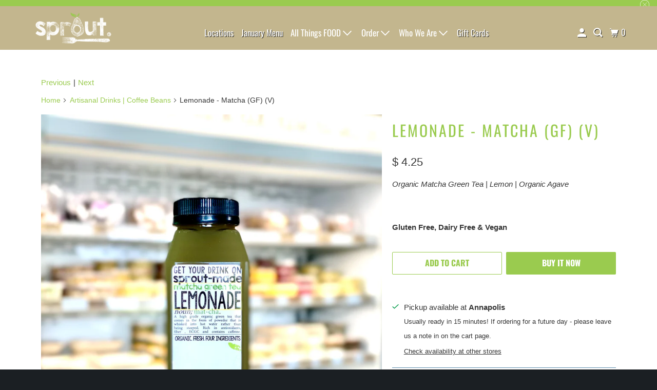

--- FILE ---
content_type: text/html; charset=utf-8
request_url: https://www.eatsprout.com/collections/test/products/matcha-green-tea-lemonade
body_size: 25716
content:
<!DOCTYPE html>
<html class="no-js no-touch" lang="en">
  <head>
    
  <script>
    window.Store = window.Store || {};
    window.Store.id = 11113296;
  </script>
    <meta charset="utf-8">
    <meta http-equiv="cleartype" content="on">
    <meta name="robots" content="index,follow">

    
    <title>Lemonade - Matcha (GF) (V) - Eat Sprout</title>

    
      <meta name="description" content="Organic Matcha Green Tea | Lemon | Organic Agave   Gluten Free, Dairy Free &amp;amp; Vegan"/>
    

    

<meta name="author" content="Eat Sprout">
<meta property="og:url" content="https://www.eatsprout.com/products/matcha-green-tea-lemonade">
<meta property="og:site_name" content="Eat Sprout">




  <meta property="og:type" content="product">
  <meta property="og:title" content="Lemonade - Matcha (GF) (V)">
  
    
      <meta property="og:image" content="https://www.eatsprout.com/cdn/shop/products/image_3730da3b-2d10-4f3b-875c-5bcbb1d71f45_600x.jpg?v=1619664105">
      <meta property="og:image:secure_url" content="https://www.eatsprout.com/cdn/shop/products/image_3730da3b-2d10-4f3b-875c-5bcbb1d71f45_600x.jpg?v=1619664105">
      <meta property="og:image:width" content="3024">
      <meta property="og:image:height" content="4032">
      <meta property="og:image:alt" content="Lemonade - Matcha (GF) (V)">
      
    
  
  <meta property="product:price:amount" content="4.25">
  <meta property="product:price:currency" content="USD">



  <meta property="og:description" content="Organic Matcha Green Tea | Lemon | Organic Agave   Gluten Free, Dairy Free &amp;amp; Vegan">




<meta name="twitter:card" content="summary">

  <meta name="twitter:title" content="Lemonade - Matcha (GF) (V)">
  <meta name="twitter:description" content="Organic Matcha Green Tea | Lemon | Organic Agave
 
Gluten Free, Dairy Free &amp;amp; Vegan">
  <meta name="twitter:image:width" content="240">
  <meta name="twitter:image:height" content="240">
  <meta name="twitter:image" content="https://www.eatsprout.com/cdn/shop/products/image_3730da3b-2d10-4f3b-875c-5bcbb1d71f45_240x.jpg?v=1619664105">
  <meta name="twitter:image:alt" content="Lemonade - Matcha (GF) (V)">



    
      <link rel="prev" href="/collections/test/products/retail-beans-chesapeake-coffee-roasters">
    

    
      <link rel="next" href="/collections/test/products/apple-cider">
    

    <!-- Mobile Specific Metas -->
    <meta name="HandheldFriendly" content="True">
    <meta name="MobileOptimized" content="320">
    <meta name="viewport" content="width=device-width,initial-scale=1">
    <meta name="theme-color" content="#ffffff">

    <!-- Preconnect Domains -->
    <link rel="preconnect" href="https://cdn.shopify.com" crossorigin>
    <link rel="preconnect" href="https://fonts.shopify.com" crossorigin>
    <link rel="preconnect" href="https://monorail-edge.shopifysvc.com">

    <!-- Preload Assets -->
    <link rel="preload" href="//www.eatsprout.com/cdn/shop/t/29/assets/vendors.js?v=105148450034842595471698330804" as="script">
    <link rel="preload" href="//www.eatsprout.com/cdn/shop/t/29/assets/mmenu-styles.scss?v=106496102027375579581698330803" as="style">
    <link rel="preload" href="//www.eatsprout.com/cdn/shop/t/29/assets/fancybox.css?v=30466120580444283401698330803" as="style">
    <link rel="preload" href="//www.eatsprout.com/cdn/shop/t/29/assets/styles.css?v=94791815285218239511768414002" as="style">
    <link rel="preload" href="//www.eatsprout.com/cdn/shop/t/29/assets/jsSlideshow.js?v=151002110028330256431698330803" as="script">
    <link rel="preload" href="//www.eatsprout.com/cdn/shop/t/29/assets/app.js?v=7027224705007399561698330817" as="script">

    <!-- Stylesheet for mmenu plugin -->
    <link href="//www.eatsprout.com/cdn/shop/t/29/assets/mmenu-styles.scss?v=106496102027375579581698330803" rel="stylesheet" type="text/css" media="all" />

    <!-- Stylesheet for Fancybox library -->
    <link href="//www.eatsprout.com/cdn/shop/t/29/assets/fancybox.css?v=30466120580444283401698330803" rel="stylesheet" type="text/css" media="all" />

    <!-- Stylesheets for Parallax -->
    <link href="//www.eatsprout.com/cdn/shop/t/29/assets/styles.css?v=94791815285218239511768414002" rel="stylesheet" type="text/css" media="all" />

    
      <link rel="shortcut icon" type="image/x-icon" href="//www.eatsprout.com/cdn/shop/t/29/assets/favicon.png?v=148718616098839658131698330803">
    

    <link rel="canonical" href="https://www.eatsprout.com/products/matcha-green-tea-lemonade"/>

    <script>
      document.documentElement.className=document.documentElement.className.replace(/\bno-js\b/,'js');
      if(window.Shopify&&window.Shopify.designMode)document.documentElement.className+=' in-theme-editor';
      if(('ontouchstart' in window)||window.DocumentTouch&&document instanceof DocumentTouch)document.documentElement.className=document.documentElement.className.replace(/\bno-touch\b/,'has-touch');
    </script>

    

    

    
    <script>
      window.PXUTheme = window.PXUTheme || {};
      window.PXUTheme.version = '6.1.0';
      window.PXUTheme.name = 'Parallax';
    </script>
    


    <script>
      
window.PXUTheme = window.PXUTheme || {};


window.PXUTheme.theme_settings = {};
window.PXUTheme.theme_settings.current_locale = "en";
window.PXUTheme.theme_settings.shop_url = "https://www.eatsprout.com";
window.PXUTheme.theme_settings.cart_url = "/cart";


window.PXUTheme.theme_settings.newsletter_popup = false;
window.PXUTheme.theme_settings.newsletter_popup_days = "2";
window.PXUTheme.theme_settings.newsletter_popup_mobile = false;
window.PXUTheme.theme_settings.newsletter_popup_seconds = 2;
window.PXUTheme.theme_settings.newsletter_popup_max_width = 560;


window.PXUTheme.theme_settings.enable_predictive_search = true;
window.PXUTheme.theme_settings.mobile_search_location = "below-header";


window.PXUTheme.theme_settings.product_form_style = "swatches";
window.PXUTheme.theme_settings.display_inventory_left = false;
window.PXUTheme.theme_settings.inventory_threshold = 10;
window.PXUTheme.theme_settings.limit_quantity = false;
window.PXUTheme.theme_settings.free_price_text = "Free";


window.PXUTheme.theme_settings.collection_secondary_image = true;
window.PXUTheme.theme_settings.collection_swatches = false;


window.PXUTheme.theme_settings.display_special_instructions = true;
window.PXUTheme.theme_settings.display_tos_checkbox = false;
window.PXUTheme.theme_settings.tos_richtext = "\u003cp\u003eI Agree with the Terms \u0026 Conditions\u003c\/p\u003e";
window.PXUTheme.theme_settings.cart_action = "redirect_cart";


window.PXUTheme.theme_settings.header_background = false;


window.PXUTheme.currency = {};


window.PXUTheme.currency.shop_currency = "USD";
window.PXUTheme.currency.default_currency = "USD";
window.PXUTheme.currency.display_format = "money_format";
window.PXUTheme.currency.money_format = "$ {{amount}}";
window.PXUTheme.currency.money_format_no_currency = "$ {{amount}}";
window.PXUTheme.currency.money_format_currency = "$ {{amount}} USD";
window.PXUTheme.currency.native_multi_currency = false;
window.PXUTheme.currency.shipping_calculator = false;
window.PXUTheme.currency.iso_code = "USD";
window.PXUTheme.currency.symbol = "$";


window.PXUTheme.translation = {};


window.PXUTheme.translation.search = "Search";
window.PXUTheme.translation.all_results = "Translation missing: en.general.search.all_results_html";
window.PXUTheme.translation.no_results = "Translation missing: en.general.search.no_results";


window.PXUTheme.translation.agree_to_terms_warning = "You must agree with the terms and conditions to checkout.";
window.PXUTheme.translation.cart_discount = "Discount";
window.PXUTheme.translation.edit_cart = "View Cart";
window.PXUTheme.translation.add_to_cart_success = "Translation missing: en.layout.general.add_to_cart_success";
window.PXUTheme.translation.agree_to_terms_html = "Translation missing: en.cart.general.agree_to_terms_html";
window.PXUTheme.translation.checkout = "Checkout";
window.PXUTheme.translation.or = "Translation missing: en.layout.general.or";
window.PXUTheme.translation.continue_shopping = "Continue";
window.PXUTheme.translation.empty_cart = "Your Cart is Empty";
window.PXUTheme.translation.subtotal = "Subtotal";
window.PXUTheme.translation.cart_notes = "Order Notes";
window.PXUTheme.translation.no_shipping_destination = "We do not ship to this destination.";
window.PXUTheme.translation.additional_rate = "There is one shipping rate available for";
window.PXUTheme.translation.additional_rate_at = "at";
window.PXUTheme.translation.additional_rates_part_1 = "There are";
window.PXUTheme.translation.additional_rates_part_2 = "shipping rates available for";
window.PXUTheme.translation.additional_rates_part_3 = "starting at";


window.PXUTheme.translation.product_add_to_cart_success = "Added";
window.PXUTheme.translation.product_add_to_cart = "Add to cart";
window.PXUTheme.translation.product_notify_form_email = "Email address";
window.PXUTheme.translation.product_notify_form_send = "Send";
window.PXUTheme.translation.items_left_count_one = "item left";
window.PXUTheme.translation.items_left_count_other = "items left";
window.PXUTheme.translation.product_sold_out = "Sold Out";
window.PXUTheme.translation.product_from = "from";
window.PXUTheme.translation.product_unavailable = "Unavailable";
window.PXUTheme.translation.product_notify_form_success = "Thanks! We will notify you when this product becomes available!";



window.PXUTheme.routes = window.PXUTheme.routes || {};
window.PXUTheme.routes.root_url = "/";
window.PXUTheme.routes.cart_url = "/cart";
window.PXUTheme.routes.search_url = "/search";
window.PXUTheme.routes.product_recommendations_url = "/recommendations/products";
window.PXUTheme.routes.predictive_search_url = "/search/suggest";


window.PXUTheme.media_queries = {};
window.PXUTheme.media_queries.small = window.matchMedia( "(max-width: 480px)" );
window.PXUTheme.media_queries.medium = window.matchMedia( "(max-width: 798px)" );
window.PXUTheme.media_queries.large = window.matchMedia( "(min-width: 799px)" );
window.PXUTheme.media_queries.larger = window.matchMedia( "(min-width: 960px)" );
window.PXUTheme.media_queries.xlarge = window.matchMedia( "(min-width: 1200px)" );
window.PXUTheme.media_queries.ie10 = window.matchMedia( "all and (-ms-high-contrast: none), (-ms-high-contrast: active)" );
window.PXUTheme.media_queries.tablet = window.matchMedia( "only screen and (min-width: 768px) and (max-width: 1024px)" );


window.PXUTheme.device = {};
window.PXUTheme.device.hasTouch = window.matchMedia("(any-pointer: coarse)");
window.PXUTheme.device.hasMouse = window.matchMedia("(any-pointer: fine)");
    </script>

    <script src="//www.eatsprout.com/cdn/shop/t/29/assets/vendors.js?v=105148450034842595471698330804" defer></script>
    <script src="//www.eatsprout.com/cdn/shop/t/29/assets/jsSlideshow.js?v=151002110028330256431698330803" defer></script>
    <script src="//www.eatsprout.com/cdn/shop/t/29/assets/app.js?v=7027224705007399561698330817" defer></script>

    <script>window.performance && window.performance.mark && window.performance.mark('shopify.content_for_header.start');</script><meta id="shopify-digital-wallet" name="shopify-digital-wallet" content="/11113296/digital_wallets/dialog">
<meta name="shopify-checkout-api-token" content="2c52e0c245393e18295c54ae50ab5b71">
<link rel="alternate" type="application/json+oembed" href="https://www.eatsprout.com/products/matcha-green-tea-lemonade.oembed">
<script async="async" src="/checkouts/internal/preloads.js?locale=en-US"></script>
<script id="apple-pay-shop-capabilities" type="application/json">{"shopId":11113296,"countryCode":"US","currencyCode":"USD","merchantCapabilities":["supports3DS"],"merchantId":"gid:\/\/shopify\/Shop\/11113296","merchantName":"Eat Sprout","requiredBillingContactFields":["postalAddress","email","phone"],"requiredShippingContactFields":["postalAddress","email","phone"],"shippingType":"shipping","supportedNetworks":["visa","masterCard","amex","discover","elo","jcb"],"total":{"type":"pending","label":"Eat Sprout","amount":"1.00"},"shopifyPaymentsEnabled":true,"supportsSubscriptions":true}</script>
<script id="shopify-features" type="application/json">{"accessToken":"2c52e0c245393e18295c54ae50ab5b71","betas":["rich-media-storefront-analytics"],"domain":"www.eatsprout.com","predictiveSearch":true,"shopId":11113296,"locale":"en"}</script>
<script>var Shopify = Shopify || {};
Shopify.shop = "eatsprout.myshopify.com";
Shopify.locale = "en";
Shopify.currency = {"active":"USD","rate":"1.0"};
Shopify.country = "US";
Shopify.theme = {"name":"Parallax - EXL","id":137747661016,"schema_name":"Parallax","schema_version":"6.1.0","theme_store_id":688,"role":"main"};
Shopify.theme.handle = "null";
Shopify.theme.style = {"id":null,"handle":null};
Shopify.cdnHost = "www.eatsprout.com/cdn";
Shopify.routes = Shopify.routes || {};
Shopify.routes.root = "/";</script>
<script type="module">!function(o){(o.Shopify=o.Shopify||{}).modules=!0}(window);</script>
<script>!function(o){function n(){var o=[];function n(){o.push(Array.prototype.slice.apply(arguments))}return n.q=o,n}var t=o.Shopify=o.Shopify||{};t.loadFeatures=n(),t.autoloadFeatures=n()}(window);</script>
<script id="shop-js-analytics" type="application/json">{"pageType":"product"}</script>
<script defer="defer" async type="module" src="//www.eatsprout.com/cdn/shopifycloud/shop-js/modules/v2/client.init-shop-cart-sync_C5BV16lS.en.esm.js"></script>
<script defer="defer" async type="module" src="//www.eatsprout.com/cdn/shopifycloud/shop-js/modules/v2/chunk.common_CygWptCX.esm.js"></script>
<script type="module">
  await import("//www.eatsprout.com/cdn/shopifycloud/shop-js/modules/v2/client.init-shop-cart-sync_C5BV16lS.en.esm.js");
await import("//www.eatsprout.com/cdn/shopifycloud/shop-js/modules/v2/chunk.common_CygWptCX.esm.js");

  window.Shopify.SignInWithShop?.initShopCartSync?.({"fedCMEnabled":true,"windoidEnabled":true});

</script>
<script>(function() {
  var isLoaded = false;
  function asyncLoad() {
    if (isLoaded) return;
    isLoaded = true;
    var urls = ["\/\/www.powr.io\/powr.js?powr-token=eatsprout.myshopify.com\u0026external-type=shopify\u0026shop=eatsprout.myshopify.com","https:\/\/cdn1.stamped.io\/files\/widget.min.js?shop=eatsprout.myshopify.com","https:\/\/cdn-loyalty.yotpo.com\/loader\/_sw_QMtI3a56tdhqDGkbBw.js?shop=eatsprout.myshopify.com","https:\/\/chimpstatic.com\/mcjs-connected\/js\/users\/ebb050850eaf58c137e5edb19\/753fc50d3e8f58719e648c01a.js?shop=eatsprout.myshopify.com","https:\/\/geostock.nyc3.digitaloceanspaces.com\/js\/inventoryLocation.js?shop=eatsprout.myshopify.com","\/\/app.backinstock.org\/widget\/50105_1746006583.js?category=bis\u0026v=6\u0026shop=eatsprout.myshopify.com","\/\/cdn.shopify.com\/proxy\/a78ca85991d03247a8a8571b9fc01138cf84e50a89842fd14ba8874785f96eb8\/bucket.useifsapp.com\/theme-files-min\/js\/ifs-script-tag-min.js?v=2\u0026shop=eatsprout.myshopify.com\u0026sp-cache-control=cHVibGljLCBtYXgtYWdlPTkwMA"];
    for (var i = 0; i < urls.length; i++) {
      var s = document.createElement('script');
      s.type = 'text/javascript';
      s.async = true;
      s.src = urls[i];
      var x = document.getElementsByTagName('script')[0];
      x.parentNode.insertBefore(s, x);
    }
  };
  if(window.attachEvent) {
    window.attachEvent('onload', asyncLoad);
  } else {
    window.addEventListener('load', asyncLoad, false);
  }
})();</script>
<script id="__st">var __st={"a":11113296,"offset":-18000,"reqid":"2bf2eea1-6435-479e-ad7e-2fbb9ea68412-1768618426","pageurl":"www.eatsprout.com\/collections\/test\/products\/matcha-green-tea-lemonade","u":"d9f8a12c487a","p":"product","rtyp":"product","rid":4659403587689};</script>
<script>window.ShopifyPaypalV4VisibilityTracking = true;</script>
<script id="captcha-bootstrap">!function(){'use strict';const t='contact',e='account',n='new_comment',o=[[t,t],['blogs',n],['comments',n],[t,'customer']],c=[[e,'customer_login'],[e,'guest_login'],[e,'recover_customer_password'],[e,'create_customer']],r=t=>t.map((([t,e])=>`form[action*='/${t}']:not([data-nocaptcha='true']) input[name='form_type'][value='${e}']`)).join(','),a=t=>()=>t?[...document.querySelectorAll(t)].map((t=>t.form)):[];function s(){const t=[...o],e=r(t);return a(e)}const i='password',u='form_key',d=['recaptcha-v3-token','g-recaptcha-response','h-captcha-response',i],f=()=>{try{return window.sessionStorage}catch{return}},m='__shopify_v',_=t=>t.elements[u];function p(t,e,n=!1){try{const o=window.sessionStorage,c=JSON.parse(o.getItem(e)),{data:r}=function(t){const{data:e,action:n}=t;return t[m]||n?{data:e,action:n}:{data:t,action:n}}(c);for(const[e,n]of Object.entries(r))t.elements[e]&&(t.elements[e].value=n);n&&o.removeItem(e)}catch(o){console.error('form repopulation failed',{error:o})}}const l='form_type',E='cptcha';function T(t){t.dataset[E]=!0}const w=window,h=w.document,L='Shopify',v='ce_forms',y='captcha';let A=!1;((t,e)=>{const n=(g='f06e6c50-85a8-45c8-87d0-21a2b65856fe',I='https://cdn.shopify.com/shopifycloud/storefront-forms-hcaptcha/ce_storefront_forms_captcha_hcaptcha.v1.5.2.iife.js',D={infoText:'Protected by hCaptcha',privacyText:'Privacy',termsText:'Terms'},(t,e,n)=>{const o=w[L][v],c=o.bindForm;if(c)return c(t,g,e,D).then(n);var r;o.q.push([[t,g,e,D],n]),r=I,A||(h.body.append(Object.assign(h.createElement('script'),{id:'captcha-provider',async:!0,src:r})),A=!0)});var g,I,D;w[L]=w[L]||{},w[L][v]=w[L][v]||{},w[L][v].q=[],w[L][y]=w[L][y]||{},w[L][y].protect=function(t,e){n(t,void 0,e),T(t)},Object.freeze(w[L][y]),function(t,e,n,w,h,L){const[v,y,A,g]=function(t,e,n){const i=e?o:[],u=t?c:[],d=[...i,...u],f=r(d),m=r(i),_=r(d.filter((([t,e])=>n.includes(e))));return[a(f),a(m),a(_),s()]}(w,h,L),I=t=>{const e=t.target;return e instanceof HTMLFormElement?e:e&&e.form},D=t=>v().includes(t);t.addEventListener('submit',(t=>{const e=I(t);if(!e)return;const n=D(e)&&!e.dataset.hcaptchaBound&&!e.dataset.recaptchaBound,o=_(e),c=g().includes(e)&&(!o||!o.value);(n||c)&&t.preventDefault(),c&&!n&&(function(t){try{if(!f())return;!function(t){const e=f();if(!e)return;const n=_(t);if(!n)return;const o=n.value;o&&e.removeItem(o)}(t);const e=Array.from(Array(32),(()=>Math.random().toString(36)[2])).join('');!function(t,e){_(t)||t.append(Object.assign(document.createElement('input'),{type:'hidden',name:u})),t.elements[u].value=e}(t,e),function(t,e){const n=f();if(!n)return;const o=[...t.querySelectorAll(`input[type='${i}']`)].map((({name:t})=>t)),c=[...d,...o],r={};for(const[a,s]of new FormData(t).entries())c.includes(a)||(r[a]=s);n.setItem(e,JSON.stringify({[m]:1,action:t.action,data:r}))}(t,e)}catch(e){console.error('failed to persist form',e)}}(e),e.submit())}));const S=(t,e)=>{t&&!t.dataset[E]&&(n(t,e.some((e=>e===t))),T(t))};for(const o of['focusin','change'])t.addEventListener(o,(t=>{const e=I(t);D(e)&&S(e,y())}));const B=e.get('form_key'),M=e.get(l),P=B&&M;t.addEventListener('DOMContentLoaded',(()=>{const t=y();if(P)for(const e of t)e.elements[l].value===M&&p(e,B);[...new Set([...A(),...v().filter((t=>'true'===t.dataset.shopifyCaptcha))])].forEach((e=>S(e,t)))}))}(h,new URLSearchParams(w.location.search),n,t,e,['guest_login'])})(!0,!0)}();</script>
<script integrity="sha256-4kQ18oKyAcykRKYeNunJcIwy7WH5gtpwJnB7kiuLZ1E=" data-source-attribution="shopify.loadfeatures" defer="defer" src="//www.eatsprout.com/cdn/shopifycloud/storefront/assets/storefront/load_feature-a0a9edcb.js" crossorigin="anonymous"></script>
<script data-source-attribution="shopify.dynamic_checkout.dynamic.init">var Shopify=Shopify||{};Shopify.PaymentButton=Shopify.PaymentButton||{isStorefrontPortableWallets:!0,init:function(){window.Shopify.PaymentButton.init=function(){};var t=document.createElement("script");t.src="https://www.eatsprout.com/cdn/shopifycloud/portable-wallets/latest/portable-wallets.en.js",t.type="module",document.head.appendChild(t)}};
</script>
<script data-source-attribution="shopify.dynamic_checkout.buyer_consent">
  function portableWalletsHideBuyerConsent(e){var t=document.getElementById("shopify-buyer-consent"),n=document.getElementById("shopify-subscription-policy-button");t&&n&&(t.classList.add("hidden"),t.setAttribute("aria-hidden","true"),n.removeEventListener("click",e))}function portableWalletsShowBuyerConsent(e){var t=document.getElementById("shopify-buyer-consent"),n=document.getElementById("shopify-subscription-policy-button");t&&n&&(t.classList.remove("hidden"),t.removeAttribute("aria-hidden"),n.addEventListener("click",e))}window.Shopify?.PaymentButton&&(window.Shopify.PaymentButton.hideBuyerConsent=portableWalletsHideBuyerConsent,window.Shopify.PaymentButton.showBuyerConsent=portableWalletsShowBuyerConsent);
</script>
<script>
  function portableWalletsCleanup(e){e&&e.src&&console.error("Failed to load portable wallets script "+e.src);var t=document.querySelectorAll("shopify-accelerated-checkout .shopify-payment-button__skeleton, shopify-accelerated-checkout-cart .wallet-cart-button__skeleton"),e=document.getElementById("shopify-buyer-consent");for(let e=0;e<t.length;e++)t[e].remove();e&&e.remove()}function portableWalletsNotLoadedAsModule(e){e instanceof ErrorEvent&&"string"==typeof e.message&&e.message.includes("import.meta")&&"string"==typeof e.filename&&e.filename.includes("portable-wallets")&&(window.removeEventListener("error",portableWalletsNotLoadedAsModule),window.Shopify.PaymentButton.failedToLoad=e,"loading"===document.readyState?document.addEventListener("DOMContentLoaded",window.Shopify.PaymentButton.init):window.Shopify.PaymentButton.init())}window.addEventListener("error",portableWalletsNotLoadedAsModule);
</script>

<script type="module" src="https://www.eatsprout.com/cdn/shopifycloud/portable-wallets/latest/portable-wallets.en.js" onError="portableWalletsCleanup(this)" crossorigin="anonymous"></script>
<script nomodule>
  document.addEventListener("DOMContentLoaded", portableWalletsCleanup);
</script>

<link id="shopify-accelerated-checkout-styles" rel="stylesheet" media="screen" href="https://www.eatsprout.com/cdn/shopifycloud/portable-wallets/latest/accelerated-checkout-backwards-compat.css" crossorigin="anonymous">
<style id="shopify-accelerated-checkout-cart">
        #shopify-buyer-consent {
  margin-top: 1em;
  display: inline-block;
  width: 100%;
}

#shopify-buyer-consent.hidden {
  display: none;
}

#shopify-subscription-policy-button {
  background: none;
  border: none;
  padding: 0;
  text-decoration: underline;
  font-size: inherit;
  cursor: pointer;
}

#shopify-subscription-policy-button::before {
  box-shadow: none;
}

      </style>

<script>window.performance && window.performance.mark && window.performance.mark('shopify.content_for_header.end');</script>

    <noscript>
      <style>

        .slides > li:first-child { display: block; }
        .image__fallback {
          width: 100vw;
          display: block !important;
          max-width: 100vw !important;
          margin-bottom: 0;
        }

        .no-js-only {
          display: inherit !important;
        }

        .icon-cart.cart-button {
          display: none;
        }

        .lazyload,
        .cart_page_image img {
          opacity: 1;
          -webkit-filter: blur(0);
          filter: blur(0);
        }

        .image-element__wrap {
          display: none;
        }

        .banner__text .container {
          background-color: transparent;
        }

        .animate_right,
        .animate_left,
        .animate_up,
        .animate_down {
          opacity: 1;
        }

        .flexslider .slides>li {
          display: block;
        }

        .product_section .product_form {
          opacity: 1;
        }

        .multi_select,
        form .select {
          display: block !important;
        }

        .swatch-options {
          display: none;
        }

        .parallax__wrap .banner__text {
          position: absolute;
          margin-left: auto;
          margin-right: auto;
          left: 0;
          right: 0;
          bottom: 0;
          top: 0;
          display: -webkit-box;
          display: -ms-flexbox;
          display: flex;
          -webkit-box-align: center;
          -ms-flex-align: center;
          align-items: center;
          -webkit-box-pack: center;
          -ms-flex-pack: center;
          justify-content: center;
        }

        .parallax__wrap .image__fallback {
          max-height: 1000px;
          -o-object-fit: cover;
          object-fit: cover;
        }
      </style>
    </noscript>
  <link rel="preload" href="https://cdn.shopify.com/s/files/1/1111/3296/files/KGAllofMe.woff2?v=1698925691" as="font" type="font/woff2" crossorigin>
    <style>
  @font-face {
    font-family: 'Moon';
    src: url(//www.eatsprout.com/cdn/shop/t/29/assets/Moon_Flower_Bold.ttf?v=4825536331505246061698923217) format("truetype");
    font-weight: normal;
    font-style: normal; }
  
    @font-face {
        font-family: 'allofme';
        src: url('https://cdn.shopify.com/s/files/1/1111/3296/files/KGAllofMe.woff2?v=1698925691') format('woff2'),
            url('https://cdn.shopify.com/s/files/1/1111/3296/files/KGAllofMe.woff?v=1698925690') format('woff');
        font-weight: normal;
        font-style: normal;
        font-display: swap;
    }

  /* #Custom Styles
  ================================================== */
  .parallax__wrap .container {
    max-width: 880px;
  }
  .featured-promotions__image-rounded-true {
    margin-left: 20%;
    margin-right: 20%;
  }
  .headline {
    font-family: 'allofme' !important;
    color: #9ACB4F !important;
    text-shadow: 2px 2px #333333 !important; 
    font-size: 60px;
    margin-bottom: .5em;
    line-height: 65px;
    font-weight: 700;
    position: relative;
    letter-spacing: 3px;
  }
  
  .subtitle p {
    font-size: 26px;
    text-transform: uppercase;
    text-shadow: 2px 2px #111111 !important; }
  
  .subtitle2 {
    font-family: 'Moon' !important;
    font-size: 34px; }
  
  .delivered {
    color: #9acb4f; }
  
  .container .one-third.column p {
    width: 80% !important;
    margin: auto !important; }
  
  .feature_image .header.nav a {
    text-shadow: 0 1px 1px black; }
  
  .nav a {
    text-shadow: 1px 1px rgba(0, 0, 0, 0.8) !important; }
  
  .i4ewOd-pzNkMb-haAclf {
    background-color: #f7a700 !important; }
  
  p img {
    border-radius: 10px; }
  
  .promo_banner {
    background-color: #9acb4f; }
  
  .promo_banner a {
    color: #ffffff; }
  
  .farmtour {
    float: right;
    margin-left: 3%;
    margin-top: 5%;
    margin-bottom: 5%;
    padding-left: 4%;
    border-left: 1px solid #9acb4f;
    width: 30%; }
  
  .farmtour2 {
    float: right;
    margin-left: 3%;
    padding-left: 4%;
    border-left: 1px dotted #9acb4f;
    margin-bottom: 5%;
    width: 30%; }
  
  .footer ul {
    margin-left: 0 !important; }
  
  .vo-footer-divider {
    width: 35px;
    margin-top: -15px !important;
    margin-bottom: 20px !important;
    border-bottom: 2px solid #676767 !important;
    height: 1px !important;
    border-color: #676767 !important; }
  
  footer li {
    list-style-type: none !important;
    margin-bottom: 0px !important; }
  
  .footer h6 {
    color: #111 !important;
    font-family: Montserrat !important;
    text-transform: uppercase;
    font-size: 12px !important; }
  
  .green {
    background-color: #e2ecd1;
    padding-top: 5%;
    padding-bottom: 5%;
    padding-left: 15%;
    padding-right: 15%; }
  
  .white {
    padding-top: 5%;
    padding-bottom: 5%;
    padding-left: 15%;
    padding-right: 15%; }
  
  .brown {
    color: #1b0d0e;
    font-weight: bold; }
  
  .sliderfarmer {
    max-width: 1000px;
    width: auto;
    height: auto;
    margin-left: auto;
    margin-right: auto; }
  
  .rslides {
    position: relative;
    list-style: none;
    overflow: hidden;
    width: 100%;
    padding: 0;
    margin: 0; }
  
  .rslides li {
    -webkit-backface-visibility: hidden;
    position: absolute;
    display: none;
    width: 100%;
    left: 0;
    top: 0; }
  
  .rslides li:first-child {
    position: relative;
    display: block;
    float: left; }
  
  .rslides img {
    display: block;
    height: auto;
    float: left;
    width: 100%;
    border: 0; }
  
  .caption {
    position: absolute;
    display: block;
    bottom: 0;
    left: 0;
    right: 0;
    padding: 10px;
    text-align: center;
    font-size: 20px;
    color: #ffffff;
    margin-left: 0;
    margin-right: 0;
    margin-bottom: 0;
    background-color: #9acb4f; }
  
  .caption a {
    color: #ffffff; }
  
  .rslides1_nav.next {
    left: auto;
    background-position: right top;
    right: 0; }
  
  .rslides1_nav {
    position: absolute;
    -webkit-tap-highlight-color: rgba(0, 0, 0, 0);
    top: 50%;
    left: 0;
    z-index: 99;
    opacity: 0.7;
    text-indent: -9999px;
    overflow: hidden;
    text-decoration: none;
    height: 61px;
    width: 38px;
    background: transparent url(../images/themes.gif) no-repeat left top;
    margin-top: -45px; }
  
  #slide-farmer .bcg {
    background-image: url("https://cdn.shopify.com/s/files/1/1111/3296/files/nicecow2.jpg"); }
  
  #slide-farmer .hsContainer {
    height: 400px; }
  
  #slide-how .bcg {
    background-image: url("https://cdn.shopify.com/s/files/1/1111/3296/files/howworks.jpg"); }
  
  #slide-how .hsContainer {
    height: 400px; }
  
  .featurecolumn {
    float: right;
    padding: 4%; }
  
  .pressvideo {
    max-width: 100%;
    width: auto;
    height: auto; }
  
  .contentholder {
    float: left;
    width: 60%; }
  
  .pickup {
    display: inline; }
  
  .nav ul.menu ul {
    width: 350px; }
  
  nav ul.menu li {
    padding: 3px 10px 3px 10px !important;
    right-border: 1px solid #9acb4f !important; }
  
  @media only screen and (min-width: 769px) {
    #instafeed img, #instafeed video {
      display: inline;
      object-fit: cover;
      height: 20vw;
      width: 100%;
      margin-bottom: 0; } }
  @media only screen and (max-width: 500px) {
    .farmtour {
      float: none; }
  
    .farmtour2 {
      float: none; }
  
    contentholder {
      float: none; } }
    </style>

    <!-- Google tag (gtag.js) -->
<script async src="https://www.googletagmanager.com/gtag/js?id=AW-11260615802">
</script>
<script>
  window.dataLayer = window.dataLayer || [];
  function gtag(){dataLayer.push(arguments);}
  gtag('js', new Date());

  gtag('config', 'AW-11260615802');
</script>

  <script src="https://cdn.shopify.com/extensions/1c3d8ef4-3dcd-4758-b234-4119c6500f1b/genie-store-pickup-23/assets/genie-store-pickup-app.js" type="text/javascript" defer="defer"></script>
<link href="https://cdn.shopify.com/extensions/1c3d8ef4-3dcd-4758-b234-4119c6500f1b/genie-store-pickup-23/assets/genie-store-pickup-app.css" rel="stylesheet" type="text/css" media="all">
<script src="https://cdn.shopify.com/extensions/cfc76123-b24f-4e9a-a1dc-585518796af7/forms-2294/assets/shopify-forms-loader.js" type="text/javascript" defer="defer"></script>
<script src="https://cdn.shopify.com/extensions/019b8cbe-684e-7816-b84e-59c9fa41ad1c/instagram-story-app-45/assets/instagram-story.js" type="text/javascript" defer="defer"></script>
<link href="https://cdn.shopify.com/extensions/019b8cbe-684e-7816-b84e-59c9fa41ad1c/instagram-story-app-45/assets/instagram-story.css" rel="stylesheet" type="text/css" media="all">
<link href="https://monorail-edge.shopifysvc.com" rel="dns-prefetch">
<script>(function(){if ("sendBeacon" in navigator && "performance" in window) {try {var session_token_from_headers = performance.getEntriesByType('navigation')[0].serverTiming.find(x => x.name == '_s').description;} catch {var session_token_from_headers = undefined;}var session_cookie_matches = document.cookie.match(/_shopify_s=([^;]*)/);var session_token_from_cookie = session_cookie_matches && session_cookie_matches.length === 2 ? session_cookie_matches[1] : "";var session_token = session_token_from_headers || session_token_from_cookie || "";function handle_abandonment_event(e) {var entries = performance.getEntries().filter(function(entry) {return /monorail-edge.shopifysvc.com/.test(entry.name);});if (!window.abandonment_tracked && entries.length === 0) {window.abandonment_tracked = true;var currentMs = Date.now();var navigation_start = performance.timing.navigationStart;var payload = {shop_id: 11113296,url: window.location.href,navigation_start,duration: currentMs - navigation_start,session_token,page_type: "product"};window.navigator.sendBeacon("https://monorail-edge.shopifysvc.com/v1/produce", JSON.stringify({schema_id: "online_store_buyer_site_abandonment/1.1",payload: payload,metadata: {event_created_at_ms: currentMs,event_sent_at_ms: currentMs}}));}}window.addEventListener('pagehide', handle_abandonment_event);}}());</script>
<script id="web-pixels-manager-setup">(function e(e,d,r,n,o){if(void 0===o&&(o={}),!Boolean(null===(a=null===(i=window.Shopify)||void 0===i?void 0:i.analytics)||void 0===a?void 0:a.replayQueue)){var i,a;window.Shopify=window.Shopify||{};var t=window.Shopify;t.analytics=t.analytics||{};var s=t.analytics;s.replayQueue=[],s.publish=function(e,d,r){return s.replayQueue.push([e,d,r]),!0};try{self.performance.mark("wpm:start")}catch(e){}var l=function(){var e={modern:/Edge?\/(1{2}[4-9]|1[2-9]\d|[2-9]\d{2}|\d{4,})\.\d+(\.\d+|)|Firefox\/(1{2}[4-9]|1[2-9]\d|[2-9]\d{2}|\d{4,})\.\d+(\.\d+|)|Chrom(ium|e)\/(9{2}|\d{3,})\.\d+(\.\d+|)|(Maci|X1{2}).+ Version\/(15\.\d+|(1[6-9]|[2-9]\d|\d{3,})\.\d+)([,.]\d+|)( \(\w+\)|)( Mobile\/\w+|) Safari\/|Chrome.+OPR\/(9{2}|\d{3,})\.\d+\.\d+|(CPU[ +]OS|iPhone[ +]OS|CPU[ +]iPhone|CPU IPhone OS|CPU iPad OS)[ +]+(15[._]\d+|(1[6-9]|[2-9]\d|\d{3,})[._]\d+)([._]\d+|)|Android:?[ /-](13[3-9]|1[4-9]\d|[2-9]\d{2}|\d{4,})(\.\d+|)(\.\d+|)|Android.+Firefox\/(13[5-9]|1[4-9]\d|[2-9]\d{2}|\d{4,})\.\d+(\.\d+|)|Android.+Chrom(ium|e)\/(13[3-9]|1[4-9]\d|[2-9]\d{2}|\d{4,})\.\d+(\.\d+|)|SamsungBrowser\/([2-9]\d|\d{3,})\.\d+/,legacy:/Edge?\/(1[6-9]|[2-9]\d|\d{3,})\.\d+(\.\d+|)|Firefox\/(5[4-9]|[6-9]\d|\d{3,})\.\d+(\.\d+|)|Chrom(ium|e)\/(5[1-9]|[6-9]\d|\d{3,})\.\d+(\.\d+|)([\d.]+$|.*Safari\/(?![\d.]+ Edge\/[\d.]+$))|(Maci|X1{2}).+ Version\/(10\.\d+|(1[1-9]|[2-9]\d|\d{3,})\.\d+)([,.]\d+|)( \(\w+\)|)( Mobile\/\w+|) Safari\/|Chrome.+OPR\/(3[89]|[4-9]\d|\d{3,})\.\d+\.\d+|(CPU[ +]OS|iPhone[ +]OS|CPU[ +]iPhone|CPU IPhone OS|CPU iPad OS)[ +]+(10[._]\d+|(1[1-9]|[2-9]\d|\d{3,})[._]\d+)([._]\d+|)|Android:?[ /-](13[3-9]|1[4-9]\d|[2-9]\d{2}|\d{4,})(\.\d+|)(\.\d+|)|Mobile Safari.+OPR\/([89]\d|\d{3,})\.\d+\.\d+|Android.+Firefox\/(13[5-9]|1[4-9]\d|[2-9]\d{2}|\d{4,})\.\d+(\.\d+|)|Android.+Chrom(ium|e)\/(13[3-9]|1[4-9]\d|[2-9]\d{2}|\d{4,})\.\d+(\.\d+|)|Android.+(UC? ?Browser|UCWEB|U3)[ /]?(15\.([5-9]|\d{2,})|(1[6-9]|[2-9]\d|\d{3,})\.\d+)\.\d+|SamsungBrowser\/(5\.\d+|([6-9]|\d{2,})\.\d+)|Android.+MQ{2}Browser\/(14(\.(9|\d{2,})|)|(1[5-9]|[2-9]\d|\d{3,})(\.\d+|))(\.\d+|)|K[Aa][Ii]OS\/(3\.\d+|([4-9]|\d{2,})\.\d+)(\.\d+|)/},d=e.modern,r=e.legacy,n=navigator.userAgent;return n.match(d)?"modern":n.match(r)?"legacy":"unknown"}(),u="modern"===l?"modern":"legacy",c=(null!=n?n:{modern:"",legacy:""})[u],f=function(e){return[e.baseUrl,"/wpm","/b",e.hashVersion,"modern"===e.buildTarget?"m":"l",".js"].join("")}({baseUrl:d,hashVersion:r,buildTarget:u}),m=function(e){var d=e.version,r=e.bundleTarget,n=e.surface,o=e.pageUrl,i=e.monorailEndpoint;return{emit:function(e){var a=e.status,t=e.errorMsg,s=(new Date).getTime(),l=JSON.stringify({metadata:{event_sent_at_ms:s},events:[{schema_id:"web_pixels_manager_load/3.1",payload:{version:d,bundle_target:r,page_url:o,status:a,surface:n,error_msg:t},metadata:{event_created_at_ms:s}}]});if(!i)return console&&console.warn&&console.warn("[Web Pixels Manager] No Monorail endpoint provided, skipping logging."),!1;try{return self.navigator.sendBeacon.bind(self.navigator)(i,l)}catch(e){}var u=new XMLHttpRequest;try{return u.open("POST",i,!0),u.setRequestHeader("Content-Type","text/plain"),u.send(l),!0}catch(e){return console&&console.warn&&console.warn("[Web Pixels Manager] Got an unhandled error while logging to Monorail."),!1}}}}({version:r,bundleTarget:l,surface:e.surface,pageUrl:self.location.href,monorailEndpoint:e.monorailEndpoint});try{o.browserTarget=l,function(e){var d=e.src,r=e.async,n=void 0===r||r,o=e.onload,i=e.onerror,a=e.sri,t=e.scriptDataAttributes,s=void 0===t?{}:t,l=document.createElement("script"),u=document.querySelector("head"),c=document.querySelector("body");if(l.async=n,l.src=d,a&&(l.integrity=a,l.crossOrigin="anonymous"),s)for(var f in s)if(Object.prototype.hasOwnProperty.call(s,f))try{l.dataset[f]=s[f]}catch(e){}if(o&&l.addEventListener("load",o),i&&l.addEventListener("error",i),u)u.appendChild(l);else{if(!c)throw new Error("Did not find a head or body element to append the script");c.appendChild(l)}}({src:f,async:!0,onload:function(){if(!function(){var e,d;return Boolean(null===(d=null===(e=window.Shopify)||void 0===e?void 0:e.analytics)||void 0===d?void 0:d.initialized)}()){var d=window.webPixelsManager.init(e)||void 0;if(d){var r=window.Shopify.analytics;r.replayQueue.forEach((function(e){var r=e[0],n=e[1],o=e[2];d.publishCustomEvent(r,n,o)})),r.replayQueue=[],r.publish=d.publishCustomEvent,r.visitor=d.visitor,r.initialized=!0}}},onerror:function(){return m.emit({status:"failed",errorMsg:"".concat(f," has failed to load")})},sri:function(e){var d=/^sha384-[A-Za-z0-9+/=]+$/;return"string"==typeof e&&d.test(e)}(c)?c:"",scriptDataAttributes:o}),m.emit({status:"loading"})}catch(e){m.emit({status:"failed",errorMsg:(null==e?void 0:e.message)||"Unknown error"})}}})({shopId: 11113296,storefrontBaseUrl: "https://www.eatsprout.com",extensionsBaseUrl: "https://extensions.shopifycdn.com/cdn/shopifycloud/web-pixels-manager",monorailEndpoint: "https://monorail-edge.shopifysvc.com/unstable/produce_batch",surface: "storefront-renderer",enabledBetaFlags: ["2dca8a86"],webPixelsConfigList: [{"id":"181403864","configuration":"{\"pixel_id\":\"2414784118549797\",\"pixel_type\":\"facebook_pixel\",\"metaapp_system_user_token\":\"-\"}","eventPayloadVersion":"v1","runtimeContext":"OPEN","scriptVersion":"ca16bc87fe92b6042fbaa3acc2fbdaa6","type":"APP","apiClientId":2329312,"privacyPurposes":["ANALYTICS","MARKETING","SALE_OF_DATA"],"dataSharingAdjustments":{"protectedCustomerApprovalScopes":["read_customer_address","read_customer_email","read_customer_name","read_customer_personal_data","read_customer_phone"]}},{"id":"66978008","eventPayloadVersion":"v1","runtimeContext":"LAX","scriptVersion":"1","type":"CUSTOM","privacyPurposes":["ANALYTICS"],"name":"Google Analytics tag (migrated)"},{"id":"shopify-app-pixel","configuration":"{}","eventPayloadVersion":"v1","runtimeContext":"STRICT","scriptVersion":"0450","apiClientId":"shopify-pixel","type":"APP","privacyPurposes":["ANALYTICS","MARKETING"]},{"id":"shopify-custom-pixel","eventPayloadVersion":"v1","runtimeContext":"LAX","scriptVersion":"0450","apiClientId":"shopify-pixel","type":"CUSTOM","privacyPurposes":["ANALYTICS","MARKETING"]}],isMerchantRequest: false,initData: {"shop":{"name":"Eat Sprout","paymentSettings":{"currencyCode":"USD"},"myshopifyDomain":"eatsprout.myshopify.com","countryCode":"US","storefrontUrl":"https:\/\/www.eatsprout.com"},"customer":null,"cart":null,"checkout":null,"productVariants":[{"price":{"amount":4.25,"currencyCode":"USD"},"product":{"title":"Lemonade - Matcha (GF) (V)","vendor":"Eat Sprout","id":"4659403587689","untranslatedTitle":"Lemonade - Matcha (GF) (V)","url":"\/products\/matcha-green-tea-lemonade","type":"BOTTLE DRINK"},"id":"32384423755881","image":{"src":"\/\/www.eatsprout.com\/cdn\/shop\/products\/image_3730da3b-2d10-4f3b-875c-5bcbb1d71f45.jpg?v=1619664105"},"sku":"BTLDRINKKK","title":"Default Title","untranslatedTitle":"Default Title"}],"purchasingCompany":null},},"https://www.eatsprout.com/cdn","fcfee988w5aeb613cpc8e4bc33m6693e112",{"modern":"","legacy":""},{"shopId":"11113296","storefrontBaseUrl":"https:\/\/www.eatsprout.com","extensionBaseUrl":"https:\/\/extensions.shopifycdn.com\/cdn\/shopifycloud\/web-pixels-manager","surface":"storefront-renderer","enabledBetaFlags":"[\"2dca8a86\"]","isMerchantRequest":"false","hashVersion":"fcfee988w5aeb613cpc8e4bc33m6693e112","publish":"custom","events":"[[\"page_viewed\",{}],[\"product_viewed\",{\"productVariant\":{\"price\":{\"amount\":4.25,\"currencyCode\":\"USD\"},\"product\":{\"title\":\"Lemonade - Matcha (GF) (V)\",\"vendor\":\"Eat Sprout\",\"id\":\"4659403587689\",\"untranslatedTitle\":\"Lemonade - Matcha (GF) (V)\",\"url\":\"\/products\/matcha-green-tea-lemonade\",\"type\":\"BOTTLE DRINK\"},\"id\":\"32384423755881\",\"image\":{\"src\":\"\/\/www.eatsprout.com\/cdn\/shop\/products\/image_3730da3b-2d10-4f3b-875c-5bcbb1d71f45.jpg?v=1619664105\"},\"sku\":\"BTLDRINKKK\",\"title\":\"Default Title\",\"untranslatedTitle\":\"Default Title\"}}]]"});</script><script>
  window.ShopifyAnalytics = window.ShopifyAnalytics || {};
  window.ShopifyAnalytics.meta = window.ShopifyAnalytics.meta || {};
  window.ShopifyAnalytics.meta.currency = 'USD';
  var meta = {"product":{"id":4659403587689,"gid":"gid:\/\/shopify\/Product\/4659403587689","vendor":"Eat Sprout","type":"BOTTLE DRINK","handle":"matcha-green-tea-lemonade","variants":[{"id":32384423755881,"price":425,"name":"Lemonade - Matcha (GF) (V)","public_title":null,"sku":"BTLDRINKKK"}],"remote":false},"page":{"pageType":"product","resourceType":"product","resourceId":4659403587689,"requestId":"2bf2eea1-6435-479e-ad7e-2fbb9ea68412-1768618426"}};
  for (var attr in meta) {
    window.ShopifyAnalytics.meta[attr] = meta[attr];
  }
</script>
<script class="analytics">
  (function () {
    var customDocumentWrite = function(content) {
      var jquery = null;

      if (window.jQuery) {
        jquery = window.jQuery;
      } else if (window.Checkout && window.Checkout.$) {
        jquery = window.Checkout.$;
      }

      if (jquery) {
        jquery('body').append(content);
      }
    };

    var hasLoggedConversion = function(token) {
      if (token) {
        return document.cookie.indexOf('loggedConversion=' + token) !== -1;
      }
      return false;
    }

    var setCookieIfConversion = function(token) {
      if (token) {
        var twoMonthsFromNow = new Date(Date.now());
        twoMonthsFromNow.setMonth(twoMonthsFromNow.getMonth() + 2);

        document.cookie = 'loggedConversion=' + token + '; expires=' + twoMonthsFromNow;
      }
    }

    var trekkie = window.ShopifyAnalytics.lib = window.trekkie = window.trekkie || [];
    if (trekkie.integrations) {
      return;
    }
    trekkie.methods = [
      'identify',
      'page',
      'ready',
      'track',
      'trackForm',
      'trackLink'
    ];
    trekkie.factory = function(method) {
      return function() {
        var args = Array.prototype.slice.call(arguments);
        args.unshift(method);
        trekkie.push(args);
        return trekkie;
      };
    };
    for (var i = 0; i < trekkie.methods.length; i++) {
      var key = trekkie.methods[i];
      trekkie[key] = trekkie.factory(key);
    }
    trekkie.load = function(config) {
      trekkie.config = config || {};
      trekkie.config.initialDocumentCookie = document.cookie;
      var first = document.getElementsByTagName('script')[0];
      var script = document.createElement('script');
      script.type = 'text/javascript';
      script.onerror = function(e) {
        var scriptFallback = document.createElement('script');
        scriptFallback.type = 'text/javascript';
        scriptFallback.onerror = function(error) {
                var Monorail = {
      produce: function produce(monorailDomain, schemaId, payload) {
        var currentMs = new Date().getTime();
        var event = {
          schema_id: schemaId,
          payload: payload,
          metadata: {
            event_created_at_ms: currentMs,
            event_sent_at_ms: currentMs
          }
        };
        return Monorail.sendRequest("https://" + monorailDomain + "/v1/produce", JSON.stringify(event));
      },
      sendRequest: function sendRequest(endpointUrl, payload) {
        // Try the sendBeacon API
        if (window && window.navigator && typeof window.navigator.sendBeacon === 'function' && typeof window.Blob === 'function' && !Monorail.isIos12()) {
          var blobData = new window.Blob([payload], {
            type: 'text/plain'
          });

          if (window.navigator.sendBeacon(endpointUrl, blobData)) {
            return true;
          } // sendBeacon was not successful

        } // XHR beacon

        var xhr = new XMLHttpRequest();

        try {
          xhr.open('POST', endpointUrl);
          xhr.setRequestHeader('Content-Type', 'text/plain');
          xhr.send(payload);
        } catch (e) {
          console.log(e);
        }

        return false;
      },
      isIos12: function isIos12() {
        return window.navigator.userAgent.lastIndexOf('iPhone; CPU iPhone OS 12_') !== -1 || window.navigator.userAgent.lastIndexOf('iPad; CPU OS 12_') !== -1;
      }
    };
    Monorail.produce('monorail-edge.shopifysvc.com',
      'trekkie_storefront_load_errors/1.1',
      {shop_id: 11113296,
      theme_id: 137747661016,
      app_name: "storefront",
      context_url: window.location.href,
      source_url: "//www.eatsprout.com/cdn/s/trekkie.storefront.cd680fe47e6c39ca5d5df5f0a32d569bc48c0f27.min.js"});

        };
        scriptFallback.async = true;
        scriptFallback.src = '//www.eatsprout.com/cdn/s/trekkie.storefront.cd680fe47e6c39ca5d5df5f0a32d569bc48c0f27.min.js';
        first.parentNode.insertBefore(scriptFallback, first);
      };
      script.async = true;
      script.src = '//www.eatsprout.com/cdn/s/trekkie.storefront.cd680fe47e6c39ca5d5df5f0a32d569bc48c0f27.min.js';
      first.parentNode.insertBefore(script, first);
    };
    trekkie.load(
      {"Trekkie":{"appName":"storefront","development":false,"defaultAttributes":{"shopId":11113296,"isMerchantRequest":null,"themeId":137747661016,"themeCityHash":"5256023600531582143","contentLanguage":"en","currency":"USD","eventMetadataId":"5648305d-ad00-41fb-8667-37c6ad04f57d"},"isServerSideCookieWritingEnabled":true,"monorailRegion":"shop_domain","enabledBetaFlags":["65f19447"]},"Session Attribution":{},"S2S":{"facebookCapiEnabled":false,"source":"trekkie-storefront-renderer","apiClientId":580111}}
    );

    var loaded = false;
    trekkie.ready(function() {
      if (loaded) return;
      loaded = true;

      window.ShopifyAnalytics.lib = window.trekkie;

      var originalDocumentWrite = document.write;
      document.write = customDocumentWrite;
      try { window.ShopifyAnalytics.merchantGoogleAnalytics.call(this); } catch(error) {};
      document.write = originalDocumentWrite;

      window.ShopifyAnalytics.lib.page(null,{"pageType":"product","resourceType":"product","resourceId":4659403587689,"requestId":"2bf2eea1-6435-479e-ad7e-2fbb9ea68412-1768618426","shopifyEmitted":true});

      var match = window.location.pathname.match(/checkouts\/(.+)\/(thank_you|post_purchase)/)
      var token = match? match[1]: undefined;
      if (!hasLoggedConversion(token)) {
        setCookieIfConversion(token);
        window.ShopifyAnalytics.lib.track("Viewed Product",{"currency":"USD","variantId":32384423755881,"productId":4659403587689,"productGid":"gid:\/\/shopify\/Product\/4659403587689","name":"Lemonade - Matcha (GF) (V)","price":"4.25","sku":"BTLDRINKKK","brand":"Eat Sprout","variant":null,"category":"BOTTLE DRINK","nonInteraction":true,"remote":false},undefined,undefined,{"shopifyEmitted":true});
      window.ShopifyAnalytics.lib.track("monorail:\/\/trekkie_storefront_viewed_product\/1.1",{"currency":"USD","variantId":32384423755881,"productId":4659403587689,"productGid":"gid:\/\/shopify\/Product\/4659403587689","name":"Lemonade - Matcha (GF) (V)","price":"4.25","sku":"BTLDRINKKK","brand":"Eat Sprout","variant":null,"category":"BOTTLE DRINK","nonInteraction":true,"remote":false,"referer":"https:\/\/www.eatsprout.com\/collections\/test\/products\/matcha-green-tea-lemonade"});
      }
    });


        var eventsListenerScript = document.createElement('script');
        eventsListenerScript.async = true;
        eventsListenerScript.src = "//www.eatsprout.com/cdn/shopifycloud/storefront/assets/shop_events_listener-3da45d37.js";
        document.getElementsByTagName('head')[0].appendChild(eventsListenerScript);

})();</script>
  <script>
  if (!window.ga || (window.ga && typeof window.ga !== 'function')) {
    window.ga = function ga() {
      (window.ga.q = window.ga.q || []).push(arguments);
      if (window.Shopify && window.Shopify.analytics && typeof window.Shopify.analytics.publish === 'function') {
        window.Shopify.analytics.publish("ga_stub_called", {}, {sendTo: "google_osp_migration"});
      }
      console.error("Shopify's Google Analytics stub called with:", Array.from(arguments), "\nSee https://help.shopify.com/manual/promoting-marketing/pixels/pixel-migration#google for more information.");
    };
    if (window.Shopify && window.Shopify.analytics && typeof window.Shopify.analytics.publish === 'function') {
      window.Shopify.analytics.publish("ga_stub_initialized", {}, {sendTo: "google_osp_migration"});
    }
  }
</script>
<script
  defer
  src="https://www.eatsprout.com/cdn/shopifycloud/perf-kit/shopify-perf-kit-3.0.4.min.js"
  data-application="storefront-renderer"
  data-shop-id="11113296"
  data-render-region="gcp-us-central1"
  data-page-type="product"
  data-theme-instance-id="137747661016"
  data-theme-name="Parallax"
  data-theme-version="6.1.0"
  data-monorail-region="shop_domain"
  data-resource-timing-sampling-rate="10"
  data-shs="true"
  data-shs-beacon="true"
  data-shs-export-with-fetch="true"
  data-shs-logs-sample-rate="1"
  data-shs-beacon-endpoint="https://www.eatsprout.com/api/collect"
></script>
</head>

  

  <body
    class="product "
    data-money-format="$ {{amount}}"
    data-shop-url="https://www.eatsprout.com"
    data-current-lang="en"
  >
    <!-- BEGIN sections: header-group -->
<div id="shopify-section-sections--16970396991704__header" class="shopify-section shopify-section-group-header-group shopify-section--header"><script type="application/ld+json">
  {
    "@context": "http://schema.org",
    "@type": "Organization",
    "name": "Eat Sprout",
    
      
      "logo": "https://www.eatsprout.com/cdn/shop/files/logo_410x.png?v=1613667993",
    
    "sameAs": [
      "",
      "https://www.facebook.com/eatsprout/?fref=ts",
      "",
      "https://www.instagram.com/eatsprout/",
      "",
      "",
      "",
      ""
    ],
    "url": "https://www.eatsprout.com"
  }
</script>

 

  
    <div class="promo-banner js-promo_banner--global sticky-promo--false">
      

      <p class="promo-banner__text"><a href="http://cdn.shopify.com/s/files/1/1111/3296/files/MENU_tri-fold_JUNE_2021_inhouse_print.pdf?v=1622494650%20>Menu</a>"></a></p>

      

      <button class="promo-banner__close icon-close"></button>
    </div>
  


<div id="header" class="mm-fixed-top Fixed mobile-header mobile-sticky-header--false" data-search-enabled="true">
  <a href="#nav" class="icon-menu" aria-haspopup="true" aria-label="Menu"><span>Menu</span></a>
  <a href="https://www.eatsprout.com" title="Eat Sprout" class="mobile_logo logo">
    
      









  <div
    class="image-element__wrap"
    style=";"
  >
    <img
      
      src="//www.eatsprout.com/cdn/shop/files/logo_400x.png?v=1613667993"
      alt="Eat Sprout"
      style=""
    >
  </div>



<noscript>
  <img
    class=""
    src="//www.eatsprout.com/cdn/shop/files/logo_2000x.png?v=1613667993"
    alt="Eat Sprout"
    style=""
  >
</noscript>

    
  </a>
  <a href="#cart" class="icon-cart cart-button right"><span>0</span></a>
</div>

<div class="hidden">
  <div id="nav">
    <ul>
      
        
          <li ><a href="/pages/our-locations">Locations</a></li>
        
      
        
          <li ><a href="http://cdn.shopify.com/s/files/1/1111/3296/files/MENU_tri-fold_JAN_2026_inhouse_print.pdf?v=1767215622">January Menu</a></li>
        
      
        
          <li >
            
              <a href="/pages/allthingsfood">All Things FOOD</a>
            
            <ul>
              
                
                  <li ><a href="/collections">ORDER - Store Pickup</a></li>
                
              
                
                  <li ><a href="http://cdn.shopify.com/s/files/1/1111/3296/files/169_Retail_Menu_Boards_-_updated_MAY._2025.jpg?v=1746544791">Espresso Bar </a></li>
                
              
                
                  <li ><a href="http://cdn.shopify.com/s/files/1/1111/3296/files/MENU_tri-fold_JAN_2026_inhouse_print.pdf?v=1767215622">Food Menu</a></li>
                
              
                
                  <li ><a href="http://cdn.shopify.com/s/files/1/1111/3296/files/BAKERY_Poster_-_January_2026_option_2.pdf?v=1767215771">Bread Schedule</a></li>
                
              
                
                  <li ><a href="http://cdn.shopify.com/s/files/1/1111/3296/files/Nutrition_Facts_-_Pretty_Sheet_Only_a56d39c4-42c1-4d0d-8663-8f654cd1165c.pdf?v=1698689258">Nutrition</a></li>
                
              
            </ul>
          </li>
        
      
        
          <li >
            
              <a href="/pages/curbside-pick-up">Order</a>
            
            <ul>
              
                
                  <li ><a href="/pages/curbside-pick-up">Store Pickup</a></li>
                
              
                
                  <li ><a href="http://cdn.shopify.com/s/files/1/1111/3296/files/Catering_Page_1-combined.pdf?v=1749567357">Catering</a></li>
                
              
            </ul>
          </li>
        
      
        
          <li >
            
              <span>Who We Are</span>
            
            <ul>
              
                
                  <li ><a href="/pages/faqs">FAQs</a></li>
                
              
                
                <li >
                  
                    <a href="/pages/about-us">About Us</a>
                  
                  <ul>
                    
                      <li ><a href="/pages/press-1">Press</a></li>
                    
                  </ul>
                </li>
                
              
                
                  <li ><a href="/pages/meet-our-famers">Meet Our Farmers</a></li>
                
              
                
                  <li ><a href="/pages/contact-us">Contact</a></li>
                
              
                
                  <li ><a href="/pages/career-opportunities">Careers</a></li>
                
              
            </ul>
          </li>
        
      
        
          <li ><a href="/collections/gift-cards">Gift Cards</a></li>
        
      
      
        
          <li>
            <a href="/account/login" id="customer_login_link" data-no-instant>Sign in</a>
          </li>
        
      

      

      <div class="social-links-container">
        <div class="social-icons">
  

  
    <a href="https://www.facebook.com/eatsprout/?fref=ts" title="Eat Sprout on Facebook" class="ss-icon" rel="me" target="_blank">
      <span class="icon-facebook"></span>
    </a>
  

  

  

  

  

  
    <a href="https://www.instagram.com/eatsprout/" title="Eat Sprout on Instagram" class="ss-icon" rel="me" target="_blank">
      <span class="icon-instagram"></span>
    </a>
  

  

  

  

  

  
</div>

      </div>
    </ul>
  </div>

  <form action="/checkout" method="post" id="cart" class="side-cart-position--right">
    <ul data-money-format="$ {{amount}}" data-shop-currency="USD" data-shop-name="Eat Sprout">
      <li class="mm-subtitle">
        <a class="continue ss-icon" href="#cart">
          <span class="icon-close"></span>
        </a>
      </li>

      
        <li class="empty_cart">Your Cart is Empty</li>
      
    </ul>
  </form>
</div>


<div
  class="
    header
    header-dropdown-position--below_header
    header-background--false
    header-transparency--false
    header-text-shadow--false
    sticky-header--false
    
      is-absolute
    
    
    
    
  "
  data-content-area-padding="30"
  data-dropdown-position="below_header"
>
  <section class="section">
    <div class="container dropdown__wrapper">
      <div class="one-sixth column logo ">
        <a href="/" title="Eat Sprout">
          
            
              









  <div
    class="image-element__wrap"
    style="
      
      
        max-width: 410px;
      
    "
  >
    <img
      class="
        lazyload
        lazyload--fade-in
        primary_logo
      "
      alt="Eat Sprout"
      data-src="//www.eatsprout.com/cdn/shop/files/logo_1600x.png?v=1613667993"
      data-sizes="auto"
      data-aspectratio="410/193"
      data-srcset="//www.eatsprout.com/cdn/shop/files/logo_5000x.png?v=1613667993 5000w,
    //www.eatsprout.com/cdn/shop/files/logo_4500x.png?v=1613667993 4500w,
    //www.eatsprout.com/cdn/shop/files/logo_4000x.png?v=1613667993 4000w,
    //www.eatsprout.com/cdn/shop/files/logo_3500x.png?v=1613667993 3500w,
    //www.eatsprout.com/cdn/shop/files/logo_3000x.png?v=1613667993 3000w,
    //www.eatsprout.com/cdn/shop/files/logo_2500x.png?v=1613667993 2500w,
    //www.eatsprout.com/cdn/shop/files/logo_2000x.png?v=1613667993 2000w,
    //www.eatsprout.com/cdn/shop/files/logo_1800x.png?v=1613667993 1800w,
    //www.eatsprout.com/cdn/shop/files/logo_1600x.png?v=1613667993 1600w,
    //www.eatsprout.com/cdn/shop/files/logo_1400x.png?v=1613667993 1400w,
    //www.eatsprout.com/cdn/shop/files/logo_1200x.png?v=1613667993 1200w,
    //www.eatsprout.com/cdn/shop/files/logo_1000x.png?v=1613667993 1000w,
    //www.eatsprout.com/cdn/shop/files/logo_800x.png?v=1613667993 800w,
    //www.eatsprout.com/cdn/shop/files/logo_600x.png?v=1613667993 600w,
    //www.eatsprout.com/cdn/shop/files/logo_400x.png?v=1613667993 400w,
    //www.eatsprout.com/cdn/shop/files/logo_200x.png?v=1613667993 200w"
      style="object-fit:cover;object-position:50.0% 50.0%;"
      width="410"
      height="193"
      srcset="data:image/svg+xml;utf8,<svg%20xmlns='http://www.w3.org/2000/svg'%20width='410'%20height='193'></svg>"
    >
  </div>



<noscript>
  <img
    class="primary_logo"
    src="//www.eatsprout.com/cdn/shop/files/logo_2000x.png?v=1613667993"
    alt="Eat Sprout"
    style="object-fit:cover;object-position:50.0% 50.0%;"
  >
</noscript>


              
            
          
        </a>
      </div>

      <div
        class="
          five-sixths
          columns
          nav
          mobile_hidden
        "
        role="navigation"
      >
        <ul
          class="
            header__navigation
            menu
            center
          "
        data-header-navigation
      >
            
              <li class="header__nav-item" data-header-nav-item>
                <a href="/pages/our-locations" class="top-link ">Locations</a>
              </li>
            
          
            
              <li class="header__nav-item" data-header-nav-item>
                <a href="http://cdn.shopify.com/s/files/1/1111/3296/files/MENU_tri-fold_JAN_2026_inhouse_print.pdf?v=1767215622" class="top-link ">January Menu</a>
              </li>
            
          
            


              <li class="header__nav-item sub-menu" aria-haspopup="true" aria-expanded="false" data-header-nav-item>
                <details data-header-nav-details>
                  <summary class="dropdown-link " href="/pages/allthingsfood">All Things FOOD
                    <span class="icon-arrow-down"></span>
                  </summary>
                </details>
                <div class="dropdown animated fadeIn ">
                  <div class="dropdown-links">
                    <ul>
<li><a href="/collections">ORDER - Store Pickup</a></li>

                        

                        
                      
<li><a href="http://cdn.shopify.com/s/files/1/1111/3296/files/169_Retail_Menu_Boards_-_updated_MAY._2025.jpg?v=1746544791">Espresso Bar </a></li>

                        

                        
                      
<li><a href="http://cdn.shopify.com/s/files/1/1111/3296/files/MENU_tri-fold_JAN_2026_inhouse_print.pdf?v=1767215622">Food Menu</a></li>

                        

                        
                      
<li><a href="http://cdn.shopify.com/s/files/1/1111/3296/files/BAKERY_Poster_-_January_2026_option_2.pdf?v=1767215771">Bread Schedule</a></li>

                        

                        
                      
<li><a href="http://cdn.shopify.com/s/files/1/1111/3296/files/Nutrition_Facts_-_Pretty_Sheet_Only_a56d39c4-42c1-4d0d-8663-8f654cd1165c.pdf?v=1698689258">Nutrition</a></li>

                        

                        
                      
                    </ul>
                  </div>
                </div>
              </li>
            
          
            


              <li class="header__nav-item sub-menu" aria-haspopup="true" aria-expanded="false" data-header-nav-item>
                <details data-header-nav-details>
                  <summary class="dropdown-link " href="/pages/curbside-pick-up">Order
                    <span class="icon-arrow-down"></span>
                  </summary>
                </details>
                <div class="dropdown animated fadeIn ">
                  <div class="dropdown-links">
                    <ul>
<li><a href="/pages/curbside-pick-up">Store Pickup</a></li>

                        

                        
                      
<li><a href="http://cdn.shopify.com/s/files/1/1111/3296/files/Catering_Page_1-combined.pdf?v=1749567357">Catering</a></li>

                        

                        
                      
                    </ul>
                  </div>
                </div>
              </li>
            
          
            


              <li class="header__nav-item sub-menu" aria-haspopup="true" aria-expanded="false" data-header-nav-item>
                <details data-header-nav-details>
                  <summary class="dropdown-link " href="/">Who We Are
                    <span class="icon-arrow-down"></span>
                  </summary>
                </details>
                <div class="dropdown animated fadeIn ">
                  <div class="dropdown-links">
                    <ul>
<li><a href="/pages/faqs">FAQs</a></li>

                        

                        
                      
<li><a href="/pages/about-us">About Us</a></li>

                        
<li>
                            <a class="sub-link" href="/pages/press-1">Press</a>
                          </li>
                        

                        
                      
<li><a href="/pages/meet-our-famers">Meet Our Farmers</a></li>

                        

                        
                      
<li><a href="/pages/contact-us">Contact</a></li>

                        

                        
                      
<li><a href="/pages/career-opportunities">Careers</a></li>

                        

                        
                      
                    </ul>
                  </div>
                </div>
              </li>
            
          
            
              <li class="header__nav-item" data-header-nav-item>
                <a href="/collections/gift-cards" class="top-link ">Gift Cards</a>
              </li>
            
          
        </ul>

        <ul class="header__secondary-navigation menu right" data-header-secondary-navigation>
          

          
            <li class="header-account">
              <a href="/account" title="My Account "><span class="icon-user-icon"></span></a>
            </li>
          

          
            <li class="search">
              <a
                id="search-toggle"
                href="/search"
                title="Search"
                data-search-toggle
              >
                <span class="icon-search"></span>
              </a>
            </li>
          

          <li class="cart">
            <a href="#cart" class="icon-cart cart-button"><span>0</span></a>
            <a href="/cart" class="icon-cart cart-button no-js-only"><span>0</span></a>
          </li>
        </ul>
      </div>
    </div>
  </section>
</div>

<style>
  .promo-banner {
    background-color: #9acb4f;
    color: #ffffff;
  }

  .promo-banner a,
  .promo-banner__close {
    color: #ffffff;
  }

  div.logo img {
    width: 205px;
    max-width: 100%;
    max-height: 200px;
    display: block;
  }

  .header div.logo a {
    padding-top: 0px;
    padding-bottom: 0px;
  }

  
    .nav ul.menu {
      padding-top: 19px;
    }
  

  @media only screen and (max-width: 798px) {
    .shopify-policy__container,
    .shopify-email-marketing-confirmation__container {
      padding-top: 20px;
    }
  }

  
</style>


</div>
<!-- END sections: header-group -->

    <div style="--background-color: #ffffff">
      


    </div>

    <div id="content_wrapper">
      
      <svg
        class="icon-star-reference"
        aria-hidden="true"
        focusable="false"
        role="presentation"
        xmlns="http://www.w3.org/2000/svg" width="20" height="20" viewBox="3 3 17 17" fill="none"
      >
        <symbol id="icon-star">
          <rect class="icon-star-background" width="20" height="20" fill="currentColor"/>
          <path d="M10 3L12.163 7.60778L17 8.35121L13.5 11.9359L14.326 17L10 14.6078L5.674 17L6.5 11.9359L3 8.35121L7.837 7.60778L10 3Z" stroke="currentColor" stroke-width="2" stroke-linecap="round" stroke-linejoin="round" fill="none"/>
        </symbol>
        <clipPath id="icon-star-clip">
          <path d="M10 3L12.163 7.60778L17 8.35121L13.5 11.9359L14.326 17L10 14.6078L5.674 17L6.5 11.9359L3 8.35121L7.837 7.60778L10 3Z" stroke="currentColor" stroke-width="2" stroke-linecap="round" stroke-linejoin="round"/>
        </clipPath>
      </svg>
      


      <div class="global-wrapper">
        
          <div class="mobile-search-bar">
            



<form
  class="
    search-form
    search-form--mobile-search-bar
    search-form--overlay-enabled-true
  "
  action="/search"
  data-predictive-search-enabled-true
>
  <div class="search-form__input-wrapper">
    <input
      class="search-form__input"
      type="text"
      name="q"
      placeholder="Search..."
      aria-label="Search..."
      value=""
      
        autocorrect="off"
        autocomplete="off"
        autocapitalize="off"
        spellcheck="false"
      
      data-search-input
    >

    

    <button
      class="search-form__submit-button"
      type="submit"
      data-search-submit
    >
      <span class="icon-search"></span>
    </button>

    
      <button
        class="search-form__close-button"
        type="button"
        data-search-close
      >
        <svg
          width="14"
          height="14"
          viewBox="0 0 14 14"
          fill="none"
          xmlns="http://www.w3.org/2000/svg"
        >
          <path
            d="M1 13L13 1M13 13L1 1"
            stroke="#363636"
            stroke-linecap="round"
            stroke-linejoin="round"
          >
        </svg>
      </button>
    
  </div>

  
    <div class="search-form__results-container" data-search-results-container data-loading="false">
      <div class="search-form__results-container-loading-state">
        <svg
          class="search-form__results-container-loading-state-spinner"
          width="24"
          height="24"
          viewBox="0 0 24 24"
          xmlns="http://www.w3.org/2000/svg"
        >
          <path d="M12,1A11,11,0,1,0,23,12,11,11,0,0,0,12,1Zm0,19a8,8,0,1,1,8-8A8,8,0,0,1,12,20Z"/>
          <path d="M10.14,1.16a11,11,0,0,0-9,8.92A1.59,1.59,0,0,0,2.46,12,1.52,1.52,0,0,0,4.11,10.7a8,8,0,0,1,6.66-6.61A1.42,1.42,0,0,0,12,2.69h0A1.57,1.57,0,0,0,10.14,1.16Z"/>
        </svg>
      </div>
      <div class="search-form__results" data-search-results></div>
    </div>
  
</form>

          </div>
        

        <div class="site-overlay" data-site-overlay></div>

        <div class="global-wrapper__product"><div id="shopify-section-template--16970396860632__main" class="shopify-section shopify-section--product-template has-sidebar-option">




  







<script type="application/ld+json">
  {
    "@context": "http://schema.org/",
    "@type": "Product",
    "name": "  Lemonade - Matcha (GF) (V)  ",
    "image": "https:\/\/www.eatsprout.com\/cdn\/shop\/products\/image_3730da3b-2d10-4f3b-875c-5bcbb1d71f45_1024x1024.jpg?v=1619664105",
    
      "description": "Organic Matcha Green Tea | Lemon | Organic Agave\n \nGluten Free, Dairy Free \u0026amp; Vegan",
    
    
      "brand": {
        "@type": "Thing",
        "name": "Eat Sprout"
      },
    
    
      "sku": "BTLDRINKKK",
    
    
      "mpn": "23755881",
    
    "offers": {
      "@type": "Offer",
      "priceCurrency": "USD",
      "price": 4.25,
      "availability": "http://schema.org/InStock",
      "url": "https://www.eatsprout.com/products/matcha-green-tea-lemonade?variant=32384423755881",
      "seller": {
        "@type": "Organization",
        "name": "Eat Sprout"
      },
      "priceValidUntil": "2027-01-16"
    }
  }
</script>


  <section class="section">


<div class="product-4659403587689">
  <div
    class="
      container
      is-product
      product_section
      js-product_section
      media-position--left
    "
    data-product-media-supported="true"
    data-thumbnails-enabled="true"
    data-gallery-arrows-enabled="true"
    data-slideshow-speed="0"
    data-slideshow-animation="slide"
    data-thumbnails-position="bottom-thumbnails"
    data-thumbnails-slider-enabled="true"
    data-activate-zoom="false"
    
  >
    
      <div class="breadcrumb__wrapper one-whole column">
        
          <div class="page-navigation-arrows">
            
              <a href="/collections/test/products/retail-beans-chesapeake-coffee-roasters" title="Previous" class="page-navigation__next">Previous</a>
            

            
              <span class="page-navigation__divider"> | </span>
            

            
              <a href="/collections/test/products/apple-cider" title="Next" class="page-navigation__next">Next</a>
            
          </div>
        

        <div class="breadcrumb breadcrumb--text">
          <a href="/" title="Eat Sprout">Home</a>

          <span class="icon-arrow-right"></span>

          
            <a href="/collections/test" title="Artisanal Drinks | Coffee Beans">Artisanal Drinks | Coffee Beans</a>
          

          <span class="icon-arrow-right"></span>

          Lemonade - Matcha (GF) (V)
        </div>
      </div>
    

    <div
      class="
        
          three-fifths
          columns
        
        medium-down--one-whole
      "
    >
      
        





<div
  class="
    product-gallery
    product-4659403587689-gallery
    
      product_slider
    
    
    product-gallery__thumbnails--true
    product-gallery--bottom-thumbnails
    product-gallery--media-amount-1
    display-arrows--true
    slideshow-transition--slide
  "
>
  <div
    class="product-gallery__main"
    data-media-count="1"
    data-video-looping-enabled="false"
  >
    
      <div
        class="
          product-gallery__image
          
        "
        data-thumb="//www.eatsprout.com/cdn/shop/products/image_3730da3b-2d10-4f3b-875c-5bcbb1d71f45_300x.jpg?v=1619664105"
        data-title="Lemonade - Matcha (GF) (V)"
        data-media-type="image"
        tabindex="0"
      >
        
            
              
              
              
              
              
              
              
              

              
                <a
                  class="
                    fancybox
                    product-gallery__link
                  "
                  href="//www.eatsprout.com/cdn/shop/products/image_3730da3b-2d10-4f3b-875c-5bcbb1d71f45_2048x.jpg?v=1619664105"
                  data-fancybox="4659403587689"
                  data-alt="Lemonade - Matcha (GF) (V)"
                  title="Lemonade - Matcha (GF) (V)"
                  tabindex="0"
                >
              

              <div class="image__container">
                <img
                  class="
                    lazyload
                    lazyload--fade-in
                  "
                  id="21382424854712"
                  alt="Lemonade - Matcha (GF) (V)"
                  data-zoom-src="//www.eatsprout.com/cdn/shop/products/image_3730da3b-2d10-4f3b-875c-5bcbb1d71f45_5000x.jpg?v=1619664105"
                  data-image-id="29133016531128"
                  data-index="0"
                  data-sizes="auto"
                  data-srcset="
                    //www.eatsprout.com/cdn/shop/products/image_3730da3b-2d10-4f3b-875c-5bcbb1d71f45_200x.jpg?v=1619664105 200w,
                    //www.eatsprout.com/cdn/shop/products/image_3730da3b-2d10-4f3b-875c-5bcbb1d71f45_400x.jpg?v=1619664105 400w,
                    //www.eatsprout.com/cdn/shop/products/image_3730da3b-2d10-4f3b-875c-5bcbb1d71f45_600x.jpg?v=1619664105 600w,
                    //www.eatsprout.com/cdn/shop/products/image_3730da3b-2d10-4f3b-875c-5bcbb1d71f45_800x.jpg?v=1619664105 800w,
                    //www.eatsprout.com/cdn/shop/products/image_3730da3b-2d10-4f3b-875c-5bcbb1d71f45_1200x.jpg?v=1619664105 1200w,
                    //www.eatsprout.com/cdn/shop/products/image_3730da3b-2d10-4f3b-875c-5bcbb1d71f45_2000x.jpg?v=1619664105 2000w
                  "
                  data-aspectratio="3024/4032"
                  height="4032"
                  width="3024"
                  srcset="data:image/svg+xml;utf8,<svg%20xmlns='http://www.w3.org/2000/svg'%20width='3024'%20height='4032'></svg>"
                  tabindex="-1"
                >
              </div>
              
                </a>
              
            

          

        <noscript>
          <img src="//www.eatsprout.com/cdn/shop/products/image_3730da3b-2d10-4f3b-875c-5bcbb1d71f45_2000x.jpg?v=1619664105" alt="">
        </noscript>
      </div>
    
  </div>

  
  
    
  
</div>

      
    </div>

    <div
      class="
        
          two-fifths
          columns
        
        medium-down--one-whole
      "
      data-product-details
    >
      
        <div
          class="
            product-block
            product-block--title
            
              product-block--first
            
          "
          
        >
          
              
                <h1 class="product_name">
                  <a href="/products/matcha-green-tea-lemonade">
                    Lemonade - Matcha (GF) (V)
                  </a>
              </h1>
              

              

            
        </div>
      
        <div
          class="
            product-block
            product-block--price
            
          "
          
        >
          
              
                
                  <p class="modal_price ">
                    <span class="" content="4.25">
                      <span class="current_price">
                        
                          <span class="money">
                            
$ 4.25
                          </span>
                        
                      </span>
                    </span>

                    <span class="was_price">
                      
                    </span>

                    <span class="sold_out">
                      
                    </span>
                  </p>

                  
<p class="product-details__unit-price product-details__unit-price--hidden"><span class="product-details__unit-price-total-quantity" data-total-quantity></span> | <span class="product-details__unit-price-amount money" data-unit-price-amount></span> / <span class="product-details__unit-price-measure" data-unit-price-measure></span></p>


                  <form data-payment-terms-target style="display: none;"></form>
                
              

            
        </div>
      
        <div
          class="
            product-block
            product-block--description
            
          "
          
        >
          
              
                <div class="product-block--description__text">
                  
                    <p><em>Organic Matcha Green Tea | Lemon | Organic Agave</em></p>
<p> </p>
<p><strong>Gluten Free, Dairy Free &amp; Vegan</strong></p>
                  
                </div>

                
              

            
        </div>
      
        <div
          class="
            product-block
            product-block--form
            
          "
          
        >
          
              
                
  <div class="notify_form notify-form-4659403587689" id="notify-form-4659403587689" style="display:none">
    <p class="message"></p>
    <form method="post" action="/contact#notify_me" id="notify_me" accept-charset="UTF-8" class="contact-form"><input type="hidden" name="form_type" value="contact" /><input type="hidden" name="utf8" value="✓" />
      
        <p>
          <label aria-hidden="true" class="visuallyhidden" for="contact[email]">Notify me when this product is available:</label>

          
            <p>Notify me when this product is available:</p>
          

          

          <div class="notify_form__inputs notify_form__singleVariant " data-customer-email="" data-notify-message="Please notify me when Lemonade - Matcha (GF) (V) becomes available - https://www.eatsprout.com/products/matcha-green-tea-lemonade">
            
          </div>
        </p>
      
    </form>
  </div>


              

              
                
                  

  <div class="product_form init
        "
        id="product-form-4659403587689template--16970396860632__main"
        data-money-format="$ {{amount}}"
        data-shop-currency="USD"
        data-select-id="product-select-4659403587689template--16970396860632__main"
        data-enable-state="true"
        data-product-title="Lemonade - Matcha (GF) (V)"
        data-product="{&quot;id&quot;:4659403587689,&quot;title&quot;:&quot;Lemonade - Matcha (GF) (V)&quot;,&quot;handle&quot;:&quot;matcha-green-tea-lemonade&quot;,&quot;description&quot;:&quot;\u003cp\u003e\u003cem\u003eOrganic Matcha Green Tea | Lemon | Organic Agave\u003c\/em\u003e\u003c\/p\u003e\n\u003cp\u003e \u003c\/p\u003e\n\u003cp\u003e\u003cstrong\u003eGluten Free, Dairy Free \u0026amp; Vegan\u003c\/strong\u003e\u003c\/p\u003e&quot;,&quot;published_at&quot;:&quot;2020-05-26T16:17:12-04:00&quot;,&quot;created_at&quot;:&quot;2020-05-14T11:49:37-04:00&quot;,&quot;vendor&quot;:&quot;Eat Sprout&quot;,&quot;type&quot;:&quot;BOTTLE DRINK&quot;,&quot;tags&quot;:[],&quot;price&quot;:425,&quot;price_min&quot;:425,&quot;price_max&quot;:425,&quot;available&quot;:true,&quot;price_varies&quot;:false,&quot;compare_at_price&quot;:null,&quot;compare_at_price_min&quot;:0,&quot;compare_at_price_max&quot;:0,&quot;compare_at_price_varies&quot;:false,&quot;variants&quot;:[{&quot;id&quot;:32384423755881,&quot;title&quot;:&quot;Default Title&quot;,&quot;option1&quot;:&quot;Default Title&quot;,&quot;option2&quot;:null,&quot;option3&quot;:null,&quot;sku&quot;:&quot;BTLDRINKKK&quot;,&quot;requires_shipping&quot;:true,&quot;taxable&quot;:true,&quot;featured_image&quot;:null,&quot;available&quot;:true,&quot;name&quot;:&quot;Lemonade - Matcha (GF) (V)&quot;,&quot;public_title&quot;:null,&quot;options&quot;:[&quot;Default Title&quot;],&quot;price&quot;:425,&quot;weight&quot;:0,&quot;compare_at_price&quot;:null,&quot;inventory_quantity&quot;:14,&quot;inventory_management&quot;:&quot;shopify&quot;,&quot;inventory_policy&quot;:&quot;deny&quot;,&quot;barcode&quot;:&quot;23755881&quot;,&quot;requires_selling_plan&quot;:false,&quot;selling_plan_allocations&quot;:[]}],&quot;images&quot;:[&quot;\/\/www.eatsprout.com\/cdn\/shop\/products\/image_3730da3b-2d10-4f3b-875c-5bcbb1d71f45.jpg?v=1619664105&quot;],&quot;featured_image&quot;:&quot;\/\/www.eatsprout.com\/cdn\/shop\/products\/image_3730da3b-2d10-4f3b-875c-5bcbb1d71f45.jpg?v=1619664105&quot;,&quot;options&quot;:[&quot;Title&quot;],&quot;media&quot;:[{&quot;alt&quot;:null,&quot;id&quot;:21382424854712,&quot;position&quot;:1,&quot;preview_image&quot;:{&quot;aspect_ratio&quot;:0.75,&quot;height&quot;:4032,&quot;width&quot;:3024,&quot;src&quot;:&quot;\/\/www.eatsprout.com\/cdn\/shop\/products\/image_3730da3b-2d10-4f3b-875c-5bcbb1d71f45.jpg?v=1619664105&quot;},&quot;aspect_ratio&quot;:0.75,&quot;height&quot;:4032,&quot;media_type&quot;:&quot;image&quot;,&quot;src&quot;:&quot;\/\/www.eatsprout.com\/cdn\/shop\/products\/image_3730da3b-2d10-4f3b-875c-5bcbb1d71f45.jpg?v=1619664105&quot;,&quot;width&quot;:3024}],&quot;requires_selling_plan&quot;:false,&quot;selling_plan_groups&quot;:[],&quot;content&quot;:&quot;\u003cp\u003e\u003cem\u003eOrganic Matcha Green Tea | Lemon | Organic Agave\u003c\/em\u003e\u003c\/p\u003e\n\u003cp\u003e \u003c\/p\u003e\n\u003cp\u003e\u003cstrong\u003eGluten Free, Dairy Free \u0026amp; Vegan\u003c\/strong\u003e\u003c\/p\u003e&quot;}"
        data-product-form="uninitialized"
        data-variant-id="32384423755881"
        data-variant-title="Default Title"
        
        data-product-id="4659403587689">
  <form method="post" action="/cart/add" id="product-form" accept-charset="UTF-8" class="shopify-product-form" enctype="multipart/form-data"><input type="hidden" name="form_type" value="product" /><input type="hidden" name="utf8" value="✓" />

    
      
    

    
      <input type="hidden" name="id" value="32384423755881" />
    

    

    
    
    
    



    <div
      class="
        purchase-details
        quantity-button-false
        smart-payment-button--true
      "
    >
      

      <div class="purchase-details__buttons">
        

        

        <div class="atc-btn-container ">
          <button type=" submit " name="add" class=" action_button add_to_cart  action_button--secondary " data-label="Add to cart">
            <span class="text">
              Add to cart
            </span>
          </button>
          
            <div data-shopify="payment-button" class="shopify-payment-button"> <shopify-accelerated-checkout recommended="null" fallback="{&quot;supports_subs&quot;:true,&quot;supports_def_opts&quot;:true,&quot;name&quot;:&quot;buy_it_now&quot;,&quot;wallet_params&quot;:{}}" access-token="2c52e0c245393e18295c54ae50ab5b71" buyer-country="US" buyer-locale="en" buyer-currency="USD" variant-params="[{&quot;id&quot;:32384423755881,&quot;requiresShipping&quot;:true}]" shop-id="11113296" enabled-flags="[&quot;ae0f5bf6&quot;]" > <div class="shopify-payment-button__button" role="button" disabled aria-hidden="true" style="background-color: transparent; border: none"> <div class="shopify-payment-button__skeleton">&nbsp;</div> </div> </shopify-accelerated-checkout> <small id="shopify-buyer-consent" class="hidden" aria-hidden="true" data-consent-type="subscription"> This item is a recurring or deferred purchase. By continuing, I agree to the <span id="shopify-subscription-policy-button">cancellation policy</span> and authorize you to charge my payment method at the prices, frequency and dates listed on this page until my order is fulfilled or I cancel, if permitted. </small> </div>
          

          <div data-payment-terms-reference style="display: none;">
            
          </div>
        </div>
      </div>
    </div>
  <input type="hidden" name="product-id" value="4659403587689" /><input type="hidden" name="section-id" value="template--16970396860632__main" /></form>

  <div class="surface-pick-up surface-pick-up--loading" data-surface-pick-up></div>
  <div class="surface-pick-up__modal" data-surface-pick-up-modal></div>
</div>
                
              

            
        </div>
      
        <div
          class="
            product-block
            product-block--divider
            
          "
          
        >
          
              <hr />

            
        </div>
      
        <div
          class="
            product-block
            product-block--social
            
          "
          
        >
          
              




  
  <ul class="socialButtons">
    
    
    <li><span>Share:</span></li>
    <li><a href="https://twitter.com/intent/tweet?text=Lemonade - Matcha (GF) (V)&url=https://www.eatsprout.com/products/matcha-green-tea-lemonade" class="icon-twitter" title="Share this on Twitter"></a></li>
    <li><a href="https://www.facebook.com/sharer/sharer.php?u=https://www.eatsprout.com/products/matcha-green-tea-lemonade" class="icon-facebook" title="Share this on Facebook"></a></li>
    
      <li><a data-pin-do="skipLink" class="icon-pinterest" title="Share this on Pinterest" href="https://pinterest.com/pin/create/button/?url=https://www.eatsprout.com/products/matcha-green-tea-lemonade&description=Lemonade - Matcha (GF) (V)&media=https://www.eatsprout.com/cdn/shop/products/image_3730da3b-2d10-4f3b-875c-5bcbb1d71f45_600x.jpg?v=1619664105"></a></li>
    
    <li><a href="mailto:?subject=Thought you might like Lemonade - Matcha (GF) (V)&amp;body=Hey, I was browsing Eat Sprout and found Lemonade - Matcha (GF) (V). I wanted to share it with you.%0D%0A%0D%0Ahttps://www.eatsprout.com/products/matcha-green-tea-lemonade" class="icon-mail" title="Email this to a friend"></a></li>
  </ul>




            
        </div>
      
        <div
          class="
            product-block
            product-block--product_links
            
          "
          
        >
          
              <div class="meta">
                
                  <p>
                    <span class="label">
                      Collections:
                    </span>

                    <span>
                      
                        <a href="/collections/test" title="Artisanal Drinks | Coffee Beans">
                          Artisanal Drinks | Coffee Beans
                        </a>
                        
                      
                    </span>
                  </p>
                

                
                  <p>
                    
                  </p>
                

                
                  <p>
                    <span class="label">
                      Type:
                    </span>

                    <span>
                      <a href="/collections/types?q=BOTTLE%20DRINK" title="BOTTLE DRINK">BOTTLE DRINK</a>
                    </span>
                  </p>
                
              </div>

            
        </div>
      

      
    </div>
  </div>

  

  
</div>


  </section>



<style data-shopify>
  

  .shopify-model-viewer-ui model-viewer {
    --progress-bar-height: 2px;
    --progress-bar-color: #363636;
  }
</style>



  <script>
    window.ShopifyXR=window.ShopifyXR||function(){(ShopifyXR.q=ShopifyXR.q||[]).push(arguments)}
      
      ShopifyXR('addModels', []);
  </script>



</div><div id="shopify-section-template--16970396860632__recommendations" class="shopify-section shopify-section--recommended-products">
  
  

  

  
  

  <section class="section">
    
    <div
      class="product-recommendations"
      data-recommendations-url="/recommendations/products"
      data-product-id="4659403587689"
      data-section-id="template--16970396860632__recommendations"
      data-limit="3"
      data-enabled="true"
    >
      
    <div class="container">
      <div class="one-whole column">
        <h2 class="recommended-title title">
          You may also like
        </h2>

        
          <div class="feature_divider"></div>
        
      </div>

      
    </div>
  
    </div>
  
  </section>



</div></div>
      </div>

      

      <!-- BEGIN sections: footer-group -->
<div id="shopify-section-sections--16970396958936__1698928695b91011eb" class="shopify-section shopify-section-group-footer-group">
  
    <div id="shopify-block-AU2VJSzMraHB1U2RPa__9bd4547a-9b8d-470a-9cfd-cece807d0908" class="shopify-block shopify-app-block"><instagram-feeds data-id="AU2VJSzMraHB1U2RPa__9bd4547a-9b8d-470a-9cfd-cece807d0908">
  <div id="instagram-feed-box"></div>
</instagram-feeds>


  
</div>
  




</div><div id="shopify-section-sections--16970396958936__footer" class="shopify-section shopify-section-group-footer-group shopify-section--footer">

<div class="footer">
  <section class="section">
    <div class="container">
      
        <div class="three-sevenths columns medium-down--one-whole">
          
            <h6 class="footer__title">Follow</h6>
          

          
            <div class="js-social-icons">
              <div class="social-icons">
  

  
    <a href="https://www.facebook.com/eatsprout/?fref=ts" title="Eat Sprout on Facebook" class="ss-icon" rel="me" target="_blank">
      <span class="icon-facebook"></span>
    </a>
  

  

  

  

  

  
    <a href="https://www.instagram.com/eatsprout/" title="Eat Sprout on Instagram" class="ss-icon" rel="me" target="_blank">
      <span class="icon-instagram"></span>
    </a>
  

  

  

  

  

  
</div>

            </div>
          

          

          
            <p>Café Locations</p><p>22 N Harrison Street<br/>Easton, MD</p><p>114 S. Talbot Street</p><p>St Michaels, MD</p><p>150 Jennifer Road</p><p>Annapolis, MD</p><p>100 State Circle </p><p>Annapolis, MD<br/><br/></p><p></p><p><a href="/pages/curbside-pick-up" title="Curbside Pick-Up">Order Online - Pickup in Store</a></p><p></p>
          
        </div>
      

      <div class="four-sevenths columns medium-down--one-whole">
        
          <ul class="footer_menu">
            
              <li>
                <a href="/pages/about-us">About Us</a>
              </li>

              
            
              <li>
                <a href="/pages/meet-our-famers">Meet Our Farmers</a>
              </li>

              
            
              <li>
                <a href="/pages/faqs">FAQs</a>
              </li>

              
            
              <li>
                <a href="/pages/press">Press</a>
              </li>

              
            
              <li>
                <a href="/pages/contact-us">Contact Us</a>
              </li>

              
            
              <li>
                <a href="/pages/refund-policy">Refund Policy</a>
              </li>

              
            
              <li>
                <a href="/pages/career-opportunities">Career Opportunities</a>
              </li>

              
            
          </ul>
        

        
          
            <p>Sign up to get the latest on sales, new releases and more…</p>
          

          <div class="newsletter  display-first-name--false display-last-name--false">
  <form method="post" action="/contact#contact_form" id="contact_form" accept-charset="UTF-8" class="contact-form"><input type="hidden" name="form_type" value="customer" /><input type="hidden" name="utf8" value="✓" />
    

      
        <input type="hidden" name="contact[tags]" value="newsletter"/>
      

      <div class="input-row">
        
        

        
          
        

        <input type="hidden" name="challenge" value="false" />
        <input type="email" class="contact_email" name="contact[email]" required placeholder="Email address" />
        <input type='submit' class="action_button sign_up" value="Sign Up" />
      </div>
    
  </form>
</div>

        

        

        <p><a href="https://eatsprout.myshopify.com/pages/terms-of-service"> Terms of Service</a> | <a href="https://eatsprout.myshopify.com/pages/privacy-policy">Privacy Policy</a></p><p></p>

        <div class="footer__info">
          




          <p class="credits">
            &copy; 2026 <a href="/" title="">Eat Sprout</a>.
            <br />
            <a target="_blank" rel="nofollow" href="https://www.shopify.com?utm_campaign=poweredby&amp;utm_medium=shopify&amp;utm_source=onlinestore">Powered by Shopify</a>
          </p>
        </div>

        
          <div class="payment_methods">
            
              <svg class="payment-icon" xmlns="http://www.w3.org/2000/svg" role="img" aria-labelledby="pi-american_express" viewBox="0 0 38 24" width="38" height="24"><title id="pi-american_express">American Express</title><path fill="#000" d="M35 0H3C1.3 0 0 1.3 0 3v18c0 1.7 1.4 3 3 3h32c1.7 0 3-1.3 3-3V3c0-1.7-1.4-3-3-3Z" opacity=".07"/><path fill="#006FCF" d="M35 1c1.1 0 2 .9 2 2v18c0 1.1-.9 2-2 2H3c-1.1 0-2-.9-2-2V3c0-1.1.9-2 2-2h32Z"/><path fill="#FFF" d="M22.012 19.936v-8.421L37 11.528v2.326l-1.732 1.852L37 17.573v2.375h-2.766l-1.47-1.622-1.46 1.628-9.292-.02Z"/><path fill="#006FCF" d="M23.013 19.012v-6.57h5.572v1.513h-3.768v1.028h3.678v1.488h-3.678v1.01h3.768v1.531h-5.572Z"/><path fill="#006FCF" d="m28.557 19.012 3.083-3.289-3.083-3.282h2.386l1.884 2.083 1.89-2.082H37v.051l-3.017 3.23L37 18.92v.093h-2.307l-1.917-2.103-1.898 2.104h-2.321Z"/><path fill="#FFF" d="M22.71 4.04h3.614l1.269 2.881V4.04h4.46l.77 2.159.771-2.159H37v8.421H19l3.71-8.421Z"/><path fill="#006FCF" d="m23.395 4.955-2.916 6.566h2l.55-1.315h2.98l.55 1.315h2.05l-2.904-6.566h-2.31Zm.25 3.777.875-2.09.873 2.09h-1.748Z"/><path fill="#006FCF" d="M28.581 11.52V4.953l2.811.01L32.84 9l1.456-4.046H37v6.565l-1.74.016v-4.51l-1.644 4.494h-1.59L30.35 7.01v4.51h-1.768Z"/></svg>

            
              <svg class="payment-icon" version="1.1" xmlns="http://www.w3.org/2000/svg" role="img" x="0" y="0" width="38" height="24" viewBox="0 0 165.521 105.965" xml:space="preserve" aria-labelledby="pi-apple_pay"><title id="pi-apple_pay">Apple Pay</title><path fill="#000" d="M150.698 0H14.823c-.566 0-1.133 0-1.698.003-.477.004-.953.009-1.43.022-1.039.028-2.087.09-3.113.274a10.51 10.51 0 0 0-2.958.975 9.932 9.932 0 0 0-4.35 4.35 10.463 10.463 0 0 0-.975 2.96C.113 9.611.052 10.658.024 11.696a70.22 70.22 0 0 0-.022 1.43C0 13.69 0 14.256 0 14.823v76.318c0 .567 0 1.132.002 1.699.003.476.009.953.022 1.43.028 1.036.09 2.084.275 3.11a10.46 10.46 0 0 0 .974 2.96 9.897 9.897 0 0 0 1.83 2.52 9.874 9.874 0 0 0 2.52 1.83c.947.483 1.917.79 2.96.977 1.025.183 2.073.245 3.112.273.477.011.953.017 1.43.02.565.004 1.132.004 1.698.004h135.875c.565 0 1.132 0 1.697-.004.476-.002.952-.009 1.431-.02 1.037-.028 2.085-.09 3.113-.273a10.478 10.478 0 0 0 2.958-.977 9.955 9.955 0 0 0 4.35-4.35c.483-.947.789-1.917.974-2.96.186-1.026.246-2.074.274-3.11.013-.477.02-.954.022-1.43.004-.567.004-1.132.004-1.699V14.824c0-.567 0-1.133-.004-1.699a63.067 63.067 0 0 0-.022-1.429c-.028-1.038-.088-2.085-.274-3.112a10.4 10.4 0 0 0-.974-2.96 9.94 9.94 0 0 0-4.35-4.35A10.52 10.52 0 0 0 156.939.3c-1.028-.185-2.076-.246-3.113-.274a71.417 71.417 0 0 0-1.431-.022C151.83 0 151.263 0 150.698 0z" /><path fill="#FFF" d="M150.698 3.532l1.672.003c.452.003.905.008 1.36.02.793.022 1.719.065 2.583.22.75.135 1.38.34 1.984.648a6.392 6.392 0 0 1 2.804 2.807c.306.6.51 1.226.645 1.983.154.854.197 1.783.218 2.58.013.45.019.9.02 1.36.005.557.005 1.113.005 1.671v76.318c0 .558 0 1.114-.004 1.682-.002.45-.008.9-.02 1.35-.022.796-.065 1.725-.221 2.589a6.855 6.855 0 0 1-.645 1.975 6.397 6.397 0 0 1-2.808 2.807c-.6.306-1.228.511-1.971.645-.881.157-1.847.2-2.574.22-.457.01-.912.017-1.379.019-.555.004-1.113.004-1.669.004H14.801c-.55 0-1.1 0-1.66-.004a74.993 74.993 0 0 1-1.35-.018c-.744-.02-1.71-.064-2.584-.22a6.938 6.938 0 0 1-1.986-.65 6.337 6.337 0 0 1-1.622-1.18 6.355 6.355 0 0 1-1.178-1.623 6.935 6.935 0 0 1-.646-1.985c-.156-.863-.2-1.788-.22-2.578a66.088 66.088 0 0 1-.02-1.355l-.003-1.327V14.474l.002-1.325a66.7 66.7 0 0 1 .02-1.357c.022-.792.065-1.717.222-2.587a6.924 6.924 0 0 1 .646-1.981c.304-.598.7-1.144 1.18-1.623a6.386 6.386 0 0 1 1.624-1.18 6.96 6.96 0 0 1 1.98-.646c.865-.155 1.792-.198 2.586-.22.452-.012.905-.017 1.354-.02l1.677-.003h135.875" /><g><g><path fill="#000" d="M43.508 35.77c1.404-1.755 2.356-4.112 2.105-6.52-2.054.102-4.56 1.355-6.012 3.112-1.303 1.504-2.456 3.959-2.156 6.266 2.306.2 4.61-1.152 6.063-2.858" /><path fill="#000" d="M45.587 39.079c-3.35-.2-6.196 1.9-7.795 1.9-1.6 0-4.049-1.8-6.698-1.751-3.447.05-6.645 2-8.395 5.1-3.598 6.2-.95 15.4 2.55 20.45 1.699 2.5 3.747 5.25 6.445 5.151 2.55-.1 3.549-1.65 6.647-1.65 3.097 0 3.997 1.65 6.696 1.6 2.798-.05 4.548-2.5 6.247-5 1.95-2.85 2.747-5.6 2.797-5.75-.05-.05-5.396-2.101-5.446-8.251-.05-5.15 4.198-7.6 4.398-7.751-2.399-3.548-6.147-3.948-7.447-4.048" /></g><g><path fill="#000" d="M78.973 32.11c7.278 0 12.347 5.017 12.347 12.321 0 7.33-5.173 12.373-12.529 12.373h-8.058V69.62h-5.822V32.11h14.062zm-8.24 19.807h6.68c5.07 0 7.954-2.729 7.954-7.46 0-4.73-2.885-7.434-7.928-7.434h-6.706v14.894z" /><path fill="#000" d="M92.764 61.847c0-4.809 3.665-7.564 10.423-7.98l7.252-.442v-2.08c0-3.04-2.001-4.704-5.562-4.704-2.938 0-5.07 1.507-5.51 3.82h-5.252c.157-4.86 4.731-8.395 10.918-8.395 6.654 0 10.995 3.483 10.995 8.89v18.663h-5.38v-4.497h-.13c-1.534 2.937-4.914 4.782-8.579 4.782-5.406 0-9.175-3.222-9.175-8.057zm17.675-2.417v-2.106l-6.472.416c-3.64.234-5.536 1.585-5.536 3.95 0 2.288 1.975 3.77 5.068 3.77 3.95 0 6.94-2.522 6.94-6.03z" /><path fill="#000" d="M120.975 79.652v-4.496c.364.051 1.247.103 1.715.103 2.573 0 4.029-1.09 4.913-3.899l.52-1.663-9.852-27.293h6.082l6.863 22.146h.13l6.862-22.146h5.927l-10.216 28.67c-2.34 6.577-5.017 8.735-10.683 8.735-.442 0-1.872-.052-2.261-.157z" /></g></g></svg>

            
              <svg class="payment-icon" viewBox="0 0 38 24" width="38" height="24" role="img" aria-labelledby="pi-discover" fill="none" xmlns="http://www.w3.org/2000/svg"><title id="pi-discover">Discover</title><path fill="#000" opacity=".07" d="M35 0H3C1.3 0 0 1.3 0 3v18c0 1.7 1.4 3 3 3h32c1.7 0 3-1.3 3-3V3c0-1.7-1.4-3-3-3z"/><path d="M35 1c1.1 0 2 .9 2 2v18c0 1.1-.9 2-2 2H3c-1.1 0-2-.9-2-2V3c0-1.1.9-2 2-2h32z" fill="#fff"/><path d="M3.57 7.16H2v5.5h1.57c.83 0 1.43-.2 1.96-.63.63-.52 1-1.3 1-2.11-.01-1.63-1.22-2.76-2.96-2.76zm1.26 4.14c-.34.3-.77.44-1.47.44h-.29V8.1h.29c.69 0 1.11.12 1.47.44.37.33.59.84.59 1.37 0 .53-.22 1.06-.59 1.39zm2.19-4.14h1.07v5.5H7.02v-5.5zm3.69 2.11c-.64-.24-.83-.4-.83-.69 0-.35.34-.61.8-.61.32 0 .59.13.86.45l.56-.73c-.46-.4-1.01-.61-1.62-.61-.97 0-1.72.68-1.72 1.58 0 .76.35 1.15 1.35 1.51.42.15.63.25.74.31.21.14.32.34.32.57 0 .45-.35.78-.83.78-.51 0-.92-.26-1.17-.73l-.69.67c.49.73 1.09 1.05 1.9 1.05 1.11 0 1.9-.74 1.9-1.81.02-.89-.35-1.29-1.57-1.74zm1.92.65c0 1.62 1.27 2.87 2.9 2.87.46 0 .86-.09 1.34-.32v-1.26c-.43.43-.81.6-1.29.6-1.08 0-1.85-.78-1.85-1.9 0-1.06.79-1.89 1.8-1.89.51 0 .9.18 1.34.62V7.38c-.47-.24-.86-.34-1.32-.34-1.61 0-2.92 1.28-2.92 2.88zm12.76.94l-1.47-3.7h-1.17l2.33 5.64h.58l2.37-5.64h-1.16l-1.48 3.7zm3.13 1.8h3.04v-.93h-1.97v-1.48h1.9v-.93h-1.9V8.1h1.97v-.94h-3.04v5.5zm7.29-3.87c0-1.03-.71-1.62-1.95-1.62h-1.59v5.5h1.07v-2.21h.14l1.48 2.21h1.32l-1.73-2.32c.81-.17 1.26-.72 1.26-1.56zm-2.16.91h-.31V8.03h.33c.67 0 1.03.28 1.03.82 0 .55-.36.85-1.05.85z" fill="#231F20"/><path d="M20.16 12.86a2.931 2.931 0 100-5.862 2.931 2.931 0 000 5.862z" fill="url(#pi-paint0_linear)"/><path opacity=".65" d="M20.16 12.86a2.931 2.931 0 100-5.862 2.931 2.931 0 000 5.862z" fill="url(#pi-paint1_linear)"/><path d="M36.57 7.506c0-.1-.07-.15-.18-.15h-.16v.48h.12v-.19l.14.19h.14l-.16-.2c.06-.01.1-.06.1-.13zm-.2.07h-.02v-.13h.02c.06 0 .09.02.09.06 0 .05-.03.07-.09.07z" fill="#231F20"/><path d="M36.41 7.176c-.23 0-.42.19-.42.42 0 .23.19.42.42.42.23 0 .42-.19.42-.42 0-.23-.19-.42-.42-.42zm0 .77c-.18 0-.34-.15-.34-.35 0-.19.15-.35.34-.35.18 0 .33.16.33.35 0 .19-.15.35-.33.35z" fill="#231F20"/><path d="M37 12.984S27.09 19.873 8.976 23h26.023a2 2 0 002-1.984l.024-3.02L37 12.985z" fill="#F48120"/><defs><linearGradient id="pi-paint0_linear" x1="21.657" y1="12.275" x2="19.632" y2="9.104" gradientUnits="userSpaceOnUse"><stop stop-color="#F89F20"/><stop offset=".25" stop-color="#F79A20"/><stop offset=".533" stop-color="#F68D20"/><stop offset=".62" stop-color="#F58720"/><stop offset=".723" stop-color="#F48120"/><stop offset="1" stop-color="#F37521"/></linearGradient><linearGradient id="pi-paint1_linear" x1="21.338" y1="12.232" x2="18.378" y2="6.446" gradientUnits="userSpaceOnUse"><stop stop-color="#F58720"/><stop offset=".359" stop-color="#E16F27"/><stop offset=".703" stop-color="#D4602C"/><stop offset=".982" stop-color="#D05B2E"/></linearGradient></defs></svg>
            
              <svg class="payment-icon" viewBox="0 0 38 24" xmlns="http://www.w3.org/2000/svg" role="img" width="38" height="24" aria-labelledby="pi-master"><title id="pi-master">Mastercard</title><path opacity=".07" d="M35 0H3C1.3 0 0 1.3 0 3v18c0 1.7 1.4 3 3 3h32c1.7 0 3-1.3 3-3V3c0-1.7-1.4-3-3-3z"/><path fill="#fff" d="M35 1c1.1 0 2 .9 2 2v18c0 1.1-.9 2-2 2H3c-1.1 0-2-.9-2-2V3c0-1.1.9-2 2-2h32"/><circle fill="#EB001B" cx="15" cy="12" r="7"/><circle fill="#F79E1B" cx="23" cy="12" r="7"/><path fill="#FF5F00" d="M22 12c0-2.4-1.2-4.5-3-5.7-1.8 1.3-3 3.4-3 5.7s1.2 4.5 3 5.7c1.8-1.2 3-3.3 3-5.7z"/></svg>
            
              <svg class="payment-icon" viewBox="0 0 38 24" xmlns="http://www.w3.org/2000/svg" role="img" width="38" height="24" aria-labelledby="pi-visa"><title id="pi-visa">Visa</title><path opacity=".07" d="M35 0H3C1.3 0 0 1.3 0 3v18c0 1.7 1.4 3 3 3h32c1.7 0 3-1.3 3-3V3c0-1.7-1.4-3-3-3z"/><path fill="#fff" d="M35 1c1.1 0 2 .9 2 2v18c0 1.1-.9 2-2 2H3c-1.1 0-2-.9-2-2V3c0-1.1.9-2 2-2h32"/><path d="M28.3 10.1H28c-.4 1-.7 1.5-1 3h1.9c-.3-1.5-.3-2.2-.6-3zm2.9 5.9h-1.7c-.1 0-.1 0-.2-.1l-.2-.9-.1-.2h-2.4c-.1 0-.2 0-.2.2l-.3.9c0 .1-.1.1-.1.1h-2.1l.2-.5L27 8.7c0-.5.3-.7.8-.7h1.5c.1 0 .2 0 .2.2l1.4 6.5c.1.4.2.7.2 1.1.1.1.1.1.1.2zm-13.4-.3l.4-1.8c.1 0 .2.1.2.1.7.3 1.4.5 2.1.4.2 0 .5-.1.7-.2.5-.2.5-.7.1-1.1-.2-.2-.5-.3-.8-.5-.4-.2-.8-.4-1.1-.7-1.2-1-.8-2.4-.1-3.1.6-.4.9-.8 1.7-.8 1.2 0 2.5 0 3.1.2h.1c-.1.6-.2 1.1-.4 1.7-.5-.2-1-.4-1.5-.4-.3 0-.6 0-.9.1-.2 0-.3.1-.4.2-.2.2-.2.5 0 .7l.5.4c.4.2.8.4 1.1.6.5.3 1 .8 1.1 1.4.2.9-.1 1.7-.9 2.3-.5.4-.7.6-1.4.6-1.4 0-2.5.1-3.4-.2-.1.2-.1.2-.2.1zm-3.5.3c.1-.7.1-.7.2-1 .5-2.2 1-4.5 1.4-6.7.1-.2.1-.3.3-.3H18c-.2 1.2-.4 2.1-.7 3.2-.3 1.5-.6 3-1 4.5 0 .2-.1.2-.3.2M5 8.2c0-.1.2-.2.3-.2h3.4c.5 0 .9.3 1 .8l.9 4.4c0 .1 0 .1.1.2 0-.1.1-.1.1-.1l2.1-5.1c-.1-.1 0-.2.1-.2h2.1c0 .1 0 .1-.1.2l-3.1 7.3c-.1.2-.1.3-.2.4-.1.1-.3 0-.5 0H9.7c-.1 0-.2 0-.2-.2L7.9 9.5c-.2-.2-.5-.5-.9-.6-.6-.3-1.7-.5-1.9-.5L5 8.2z" fill="#142688"/></svg>
            
          </div>
        
      </div>
    </div>
  </section>
</div>


</div>
<!-- END sections: footer-group -->

      <div id="search" class="animated">
        <section class="section">
          <div
            class="
              one-half
              column
              medium-down--one-whole
              offset-by-four
              is-hidden-offset-mobile-only
            "
          >
            



<form
  class="
    search-form
    search-form--header
    search-form--overlay-enabled-false
  "
  action="/search"
  data-predictive-search-enabled-true
>
  <div class="search-form__input-wrapper">
    <input
      class="search-form__input"
      type="text"
      name="q"
      placeholder="Search..."
      aria-label="Search..."
      value=""
      
        autocorrect="off"
        autocomplete="off"
        autocapitalize="off"
        spellcheck="false"
      
      data-search-input
    >

    

    <button
      class="search-form__submit-button"
      type="submit"
      data-search-submit
    >
      <span class="icon-search"></span>
    </button>

    
  </div>

  
    <div class="search-form__results-container" data-search-results-container data-loading="false">
      <div class="search-form__results-container-loading-state">
        <svg
          class="search-form__results-container-loading-state-spinner"
          width="24"
          height="24"
          viewBox="0 0 24 24"
          xmlns="http://www.w3.org/2000/svg"
        >
          <path d="M12,1A11,11,0,1,0,23,12,11,11,0,0,0,12,1Zm0,19a8,8,0,1,1,8-8A8,8,0,0,1,12,20Z"/>
          <path d="M10.14,1.16a11,11,0,0,0-9,8.92A1.59,1.59,0,0,0,2.46,12,1.52,1.52,0,0,0,4.11,10.7a8,8,0,0,1,6.66-6.61A1.42,1.42,0,0,0,12,2.69h0A1.57,1.57,0,0,0,10.14,1.16Z"/>
        </svg>
      </div>
      <div class="search-form__results" data-search-results></div>
    </div>
  
</form>

          </div>
        </section>
      </div>
    </div>

    

    

    

    <script>
      window.addEventListener('DOMContentLoaded', function() {
        // Parallax plugin initialized if there is a parallax banner added to the page
        if ($('.parallax-banner').length > 0) {
          new universalParallax().init({
            speed: window.PXUTheme.media_queries.tablet.matches ? 10 : 4
          })
        }
      });
    </script>

    <script>
      (function () {
        function handleFirstTab(e) {
          if (e.keyCode === 9) { // the "I am a keyboard user" key
            document.body.classList.add('user-is-tabbing');
            window.removeEventListener('keydown', handleFirstTab);
          }
        }
        window.addEventListener('keydown', handleFirstTab);
      })();



      
    </script>
  <div id="shopify-block-AM2ZzcGZLUGxZZnBBa__17745481618859153576" class="shopify-block shopify-app-block"><span data-store-domain="eatsprout.myshopify.com" id="genie-domain">
</span>

</div><div id="shopify-block-AZFd6aGFnS21FS1hVa__13768625480086291342" class="shopify-block shopify-app-block"><script>
  window['ShopifyForms'] = {
    ...window['ShopifyForms'],
    currentPageType: "product"
  };
</script>


</div></body>
</html>